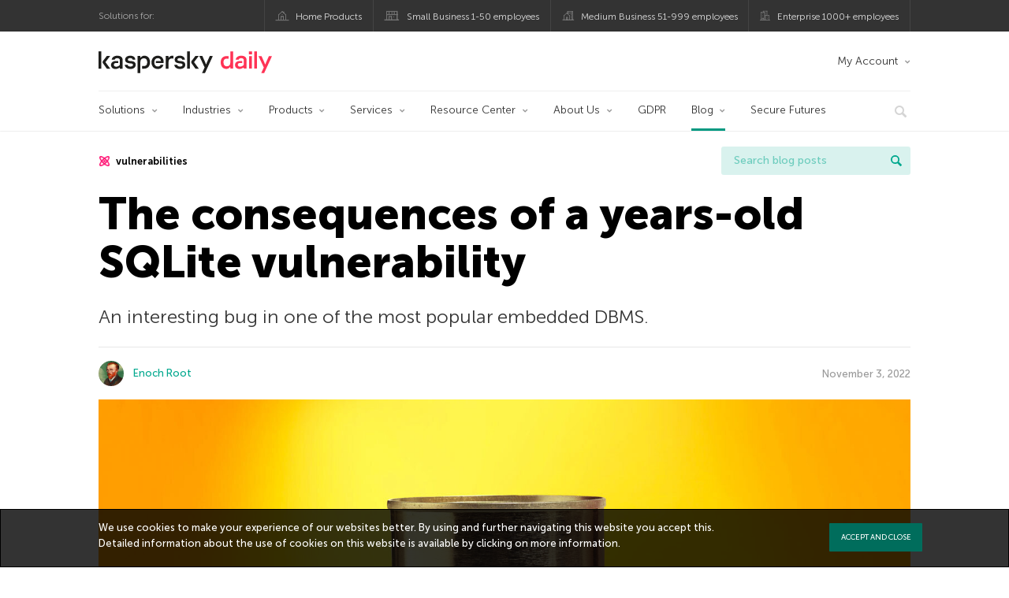

--- FILE ---
content_type: text/html; charset=UTF-8
request_url: https://www.kaspersky.com/blog/sqlite-vulnerability-22yo/46029/
body_size: 20139
content:
<!DOCTYPE html>
<html lang="en-US" class="no-js">

<head>
	<meta charset="UTF-8" />
	<meta name="viewport" content="width=device-width, initial-scale=1" />
	<link rel="profile" href="http://gmpg.org/xfn/11" />
	<meta http-equiv="X-UA-Compatible" content="IE=Edge">
		<title>CVE-2022-35737 vulnerability in SQLite | Kaspersky official blog</title>

<!-- The SEO Framework by Sybre Waaijer -->
<link rel="canonical" href="https://www.kaspersky.com/blog/sqlite-vulnerability-22yo/46029/" />
<meta name="description" content="A 22-year-old vulnerability has been found in SQLite that could theoretically be used for DoS and arbitrary code execution." />
<meta property="og:type" content="article" />
<meta property="og:locale" content="en_US" />
<meta property="og:site_name" content="Kaspersky official blog" />
<meta property="og:title" content="CVE-2022-35737 vulnerability in SQLite" />
<meta property="og:description" content="A 22-year-old vulnerability has been found in SQLite that could theoretically be used for DoS and arbitrary code execution." />
<meta property="og:url" content="https://www.kaspersky.com/blog/sqlite-vulnerability-22yo/46029/" />
<meta property="og:image" content="https://media.kasperskydaily.com/wp-content/uploads/sites/92/2022/11/03124319/sqlite-vulnerability-22yo-featured.jpg" />
<meta name="twitter:card" content="summary_large_image" />
<meta name="twitter:site" content="@kaspersky" />
<meta name="twitter:creator" content="@kaspersky" />
<meta name="twitter:title" content="CVE-2022-35737 vulnerability in SQLite" />
<meta name="twitter:description" content="A 22-year-old vulnerability has been found in SQLite that could theoretically be used for DoS and arbitrary code execution." />
<meta name="twitter:image" content="https://media.kasperskydaily.com/wp-content/uploads/sites/92/2022/11/03124319/sqlite-vulnerability-22yo-featured.jpg" />
<script type="application/ld+json">{"@context":"https://schema.org","@graph":[{"@type":"WebSite","@id":"https://www.kaspersky.com/blog/#/schema/WebSite","url":"https://www.kaspersky.com/blog/","name":"Kaspersky official blog","alternateName":"Kaspersky","description":"The Official Blog from Kaspersky covers information to help protect you against viruses, spyware, hackers, spam & other forms of malware.","inLanguage":"en-US","potentialAction":{"@type":"SearchAction","target":{"@type":"EntryPoint","urlTemplate":"https://www.kaspersky.com/blog/search/{search_term_string}/"},"query-input":"required name=search_term_string"},"publisher":{"@type":"Organization","@id":"https://www.kaspersky.com/blog/#/schema/Organization","name":"Kaspersky","url":"https://www.kaspersky.com/blog/","logo":{"@type":"ImageObject","url":"https://media.kasperskydaily.com/wp-content/uploads/sites/92/2019/06/04074822/k-favicon-new.png","contentUrl":"https://media.kasperskydaily.com/wp-content/uploads/sites/92/2019/06/04074822/k-favicon-new.png","width":512,"height":512,"contentSize":"2277"}}},{"@type":"WebPage","@id":"https://www.kaspersky.com/blog/sqlite-vulnerability-22yo/46029/","url":"https://www.kaspersky.com/blog/sqlite-vulnerability-22yo/46029/","name":"CVE-2022-35737 vulnerability in SQLite | Kaspersky official blog","description":"A 22-year-old vulnerability has been found in SQLite that could theoretically be used for DoS and arbitrary code execution.","inLanguage":"en-US","isPartOf":{"@id":"https://www.kaspersky.com/blog/#/schema/WebSite"},"breadcrumb":{"@type":"BreadcrumbList","@id":"https://www.kaspersky.com/blog/#/schema/BreadcrumbList","itemListElement":[{"@type":"ListItem","position":1,"item":"https://www.kaspersky.com/blog/","name":"Kaspersky official blog"},{"@type":"ListItem","position":2,"item":"https://www.kaspersky.com/blog/category/business/","name":"Category: Business"},{"@type":"ListItem","position":3,"item":"https://www.kaspersky.com/blog/category/business/smb/","name":"Category: SMB"},{"@type":"ListItem","position":4,"name":"CVE-2022-35737 vulnerability in SQLite"}]},"potentialAction":{"@type":"ReadAction","target":"https://www.kaspersky.com/blog/sqlite-vulnerability-22yo/46029/"},"datePublished":"2022-11-03T16:45:10+00:00","dateModified":"2022-11-03T16:45:10+00:00","author":{"@type":"Person","@id":"https://www.kaspersky.com/blog/#/schema/Person/aeed1e2e3b33e9b2c4afe7439906e20f","name":"Enoch Root"}}]}</script>
<script type="application/ld+json">{"@context":"https://schema.org","@type":"NewsArticle","mainEntityOfPage":{"@type":"WebPage","@id":"https://www.kaspersky.com/blog/sqlite-vulnerability-22yo/46029/"},"headline":"The consequences of a years-old SQLite vulnerability","image":"https://media.kasperskydaily.com/wp-content/uploads/sites/92/2022/11/03124319/sqlite-vulnerability-22yo-featured.jpg","datePublished":"2022-11-03T16:45:10+00:00","dateModified":"2022-11-03T16:45:10+00:00","author":{"@type":"Person","name":"Enoch Root","url":"https://www.kaspersky.com/blog/author/enochroot/"},"publisher":{"@type":"Organization","name":"Kaspersky","logo":{"@type":"ImageObject","url":"https://media.kasperskydaily.com/wp-content/uploads/sites/92/2019/06/04074822/k-favicon-new.png","width":60,"height":60}},"description":"A 22-year-old vulnerability has been found in SQLite that could theoretically be used for DoS and arbitrary code execution."}</script>
<!-- / The SEO Framework by Sybre Waaijer | 381.02ms meta | 0.16ms boot -->

<link rel="dns-prefetch" href="//connect.facebook.net" />
<link rel='dns-prefetch' href='//www.google.com' />
<link rel='dns-prefetch' href='//www.kaspersky.com' />
<link rel='dns-prefetch' href='//app-sj06.marketo.com' />
<link rel='dns-prefetch' href='//connect.facebook.net' />
<link rel="alternate" type="application/rss+xml" title="Daily - English - Global - blog.kaspersky.com &raquo; Feed" href="https://www.kaspersky.com/blog/feed/" />
<link rel="alternate" type="application/rss+xml" title="Daily - English - Global - blog.kaspersky.com &raquo; Comments Feed" href="https://www.kaspersky.com/blog/comments/feed/" />
<link rel="alternate" title="oEmbed (JSON)" type="application/json+oembed" href="https://www.kaspersky.com/blog/wp-json/oembed/1.0/embed?url=https%3A%2F%2Fwww.kaspersky.com%2Fblog%2Fsqlite-vulnerability-22yo%2F46029%2F" />
<link rel="alternate" title="oEmbed (XML)" type="text/xml+oembed" href="https://www.kaspersky.com/blog/wp-json/oembed/1.0/embed?url=https%3A%2F%2Fwww.kaspersky.com%2Fblog%2Fsqlite-vulnerability-22yo%2F46029%2F&#038;format=xml" />
<style id='wp-img-auto-sizes-contain-inline-css' type='text/css'>
img:is([sizes=auto i],[sizes^="auto," i]){contain-intrinsic-size:3000px 1500px}
/*# sourceURL=wp-img-auto-sizes-contain-inline-css */
</style>
<style id='wp-block-library-inline-css' type='text/css'>
:root{--wp-block-synced-color:#7a00df;--wp-block-synced-color--rgb:122,0,223;--wp-bound-block-color:var(--wp-block-synced-color);--wp-editor-canvas-background:#ddd;--wp-admin-theme-color:#007cba;--wp-admin-theme-color--rgb:0,124,186;--wp-admin-theme-color-darker-10:#006ba1;--wp-admin-theme-color-darker-10--rgb:0,107,160.5;--wp-admin-theme-color-darker-20:#005a87;--wp-admin-theme-color-darker-20--rgb:0,90,135;--wp-admin-border-width-focus:2px}@media (min-resolution:192dpi){:root{--wp-admin-border-width-focus:1.5px}}.wp-element-button{cursor:pointer}:root .has-very-light-gray-background-color{background-color:#eee}:root .has-very-dark-gray-background-color{background-color:#313131}:root .has-very-light-gray-color{color:#eee}:root .has-very-dark-gray-color{color:#313131}:root .has-vivid-green-cyan-to-vivid-cyan-blue-gradient-background{background:linear-gradient(135deg,#00d084,#0693e3)}:root .has-purple-crush-gradient-background{background:linear-gradient(135deg,#34e2e4,#4721fb 50%,#ab1dfe)}:root .has-hazy-dawn-gradient-background{background:linear-gradient(135deg,#faaca8,#dad0ec)}:root .has-subdued-olive-gradient-background{background:linear-gradient(135deg,#fafae1,#67a671)}:root .has-atomic-cream-gradient-background{background:linear-gradient(135deg,#fdd79a,#004a59)}:root .has-nightshade-gradient-background{background:linear-gradient(135deg,#330968,#31cdcf)}:root .has-midnight-gradient-background{background:linear-gradient(135deg,#020381,#2874fc)}:root{--wp--preset--font-size--normal:16px;--wp--preset--font-size--huge:42px}.has-regular-font-size{font-size:1em}.has-larger-font-size{font-size:2.625em}.has-normal-font-size{font-size:var(--wp--preset--font-size--normal)}.has-huge-font-size{font-size:var(--wp--preset--font-size--huge)}.has-text-align-center{text-align:center}.has-text-align-left{text-align:left}.has-text-align-right{text-align:right}.has-fit-text{white-space:nowrap!important}#end-resizable-editor-section{display:none}.aligncenter{clear:both}.items-justified-left{justify-content:flex-start}.items-justified-center{justify-content:center}.items-justified-right{justify-content:flex-end}.items-justified-space-between{justify-content:space-between}.screen-reader-text{border:0;clip-path:inset(50%);height:1px;margin:-1px;overflow:hidden;padding:0;position:absolute;width:1px;word-wrap:normal!important}.screen-reader-text:focus{background-color:#ddd;clip-path:none;color:#444;display:block;font-size:1em;height:auto;left:5px;line-height:normal;padding:15px 23px 14px;text-decoration:none;top:5px;width:auto;z-index:100000}html :where(.has-border-color){border-style:solid}html :where([style*=border-top-color]){border-top-style:solid}html :where([style*=border-right-color]){border-right-style:solid}html :where([style*=border-bottom-color]){border-bottom-style:solid}html :where([style*=border-left-color]){border-left-style:solid}html :where([style*=border-width]){border-style:solid}html :where([style*=border-top-width]){border-top-style:solid}html :where([style*=border-right-width]){border-right-style:solid}html :where([style*=border-bottom-width]){border-bottom-style:solid}html :where([style*=border-left-width]){border-left-style:solid}html :where(img[class*=wp-image-]){height:auto;max-width:100%}:where(figure){margin:0 0 1em}html :where(.is-position-sticky){--wp-admin--admin-bar--position-offset:var(--wp-admin--admin-bar--height,0px)}@media screen and (max-width:600px){html :where(.is-position-sticky){--wp-admin--admin-bar--position-offset:0px}}

/*# sourceURL=wp-block-library-inline-css */
</style><style id='global-styles-inline-css' type='text/css'>
:root{--wp--preset--aspect-ratio--square: 1;--wp--preset--aspect-ratio--4-3: 4/3;--wp--preset--aspect-ratio--3-4: 3/4;--wp--preset--aspect-ratio--3-2: 3/2;--wp--preset--aspect-ratio--2-3: 2/3;--wp--preset--aspect-ratio--16-9: 16/9;--wp--preset--aspect-ratio--9-16: 9/16;--wp--preset--color--black: #000000;--wp--preset--color--cyan-bluish-gray: #abb8c3;--wp--preset--color--white: #ffffff;--wp--preset--color--pale-pink: #f78da7;--wp--preset--color--vivid-red: #cf2e2e;--wp--preset--color--luminous-vivid-orange: #ff6900;--wp--preset--color--luminous-vivid-amber: #fcb900;--wp--preset--color--light-green-cyan: #7bdcb5;--wp--preset--color--vivid-green-cyan: #00d084;--wp--preset--color--pale-cyan-blue: #8ed1fc;--wp--preset--color--vivid-cyan-blue: #0693e3;--wp--preset--color--vivid-purple: #9b51e0;--wp--preset--gradient--vivid-cyan-blue-to-vivid-purple: linear-gradient(135deg,rgb(6,147,227) 0%,rgb(155,81,224) 100%);--wp--preset--gradient--light-green-cyan-to-vivid-green-cyan: linear-gradient(135deg,rgb(122,220,180) 0%,rgb(0,208,130) 100%);--wp--preset--gradient--luminous-vivid-amber-to-luminous-vivid-orange: linear-gradient(135deg,rgb(252,185,0) 0%,rgb(255,105,0) 100%);--wp--preset--gradient--luminous-vivid-orange-to-vivid-red: linear-gradient(135deg,rgb(255,105,0) 0%,rgb(207,46,46) 100%);--wp--preset--gradient--very-light-gray-to-cyan-bluish-gray: linear-gradient(135deg,rgb(238,238,238) 0%,rgb(169,184,195) 100%);--wp--preset--gradient--cool-to-warm-spectrum: linear-gradient(135deg,rgb(74,234,220) 0%,rgb(151,120,209) 20%,rgb(207,42,186) 40%,rgb(238,44,130) 60%,rgb(251,105,98) 80%,rgb(254,248,76) 100%);--wp--preset--gradient--blush-light-purple: linear-gradient(135deg,rgb(255,206,236) 0%,rgb(152,150,240) 100%);--wp--preset--gradient--blush-bordeaux: linear-gradient(135deg,rgb(254,205,165) 0%,rgb(254,45,45) 50%,rgb(107,0,62) 100%);--wp--preset--gradient--luminous-dusk: linear-gradient(135deg,rgb(255,203,112) 0%,rgb(199,81,192) 50%,rgb(65,88,208) 100%);--wp--preset--gradient--pale-ocean: linear-gradient(135deg,rgb(255,245,203) 0%,rgb(182,227,212) 50%,rgb(51,167,181) 100%);--wp--preset--gradient--electric-grass: linear-gradient(135deg,rgb(202,248,128) 0%,rgb(113,206,126) 100%);--wp--preset--gradient--midnight: linear-gradient(135deg,rgb(2,3,129) 0%,rgb(40,116,252) 100%);--wp--preset--font-size--small: 13px;--wp--preset--font-size--medium: 20px;--wp--preset--font-size--large: 36px;--wp--preset--font-size--x-large: 42px;--wp--preset--spacing--20: 0.44rem;--wp--preset--spacing--30: 0.67rem;--wp--preset--spacing--40: 1rem;--wp--preset--spacing--50: 1.5rem;--wp--preset--spacing--60: 2.25rem;--wp--preset--spacing--70: 3.38rem;--wp--preset--spacing--80: 5.06rem;--wp--preset--shadow--natural: 6px 6px 9px rgba(0, 0, 0, 0.2);--wp--preset--shadow--deep: 12px 12px 50px rgba(0, 0, 0, 0.4);--wp--preset--shadow--sharp: 6px 6px 0px rgba(0, 0, 0, 0.2);--wp--preset--shadow--outlined: 6px 6px 0px -3px rgb(255, 255, 255), 6px 6px rgb(0, 0, 0);--wp--preset--shadow--crisp: 6px 6px 0px rgb(0, 0, 0);}:where(.is-layout-flex){gap: 0.5em;}:where(.is-layout-grid){gap: 0.5em;}body .is-layout-flex{display: flex;}.is-layout-flex{flex-wrap: wrap;align-items: center;}.is-layout-flex > :is(*, div){margin: 0;}body .is-layout-grid{display: grid;}.is-layout-grid > :is(*, div){margin: 0;}:where(.wp-block-columns.is-layout-flex){gap: 2em;}:where(.wp-block-columns.is-layout-grid){gap: 2em;}:where(.wp-block-post-template.is-layout-flex){gap: 1.25em;}:where(.wp-block-post-template.is-layout-grid){gap: 1.25em;}.has-black-color{color: var(--wp--preset--color--black) !important;}.has-cyan-bluish-gray-color{color: var(--wp--preset--color--cyan-bluish-gray) !important;}.has-white-color{color: var(--wp--preset--color--white) !important;}.has-pale-pink-color{color: var(--wp--preset--color--pale-pink) !important;}.has-vivid-red-color{color: var(--wp--preset--color--vivid-red) !important;}.has-luminous-vivid-orange-color{color: var(--wp--preset--color--luminous-vivid-orange) !important;}.has-luminous-vivid-amber-color{color: var(--wp--preset--color--luminous-vivid-amber) !important;}.has-light-green-cyan-color{color: var(--wp--preset--color--light-green-cyan) !important;}.has-vivid-green-cyan-color{color: var(--wp--preset--color--vivid-green-cyan) !important;}.has-pale-cyan-blue-color{color: var(--wp--preset--color--pale-cyan-blue) !important;}.has-vivid-cyan-blue-color{color: var(--wp--preset--color--vivid-cyan-blue) !important;}.has-vivid-purple-color{color: var(--wp--preset--color--vivid-purple) !important;}.has-black-background-color{background-color: var(--wp--preset--color--black) !important;}.has-cyan-bluish-gray-background-color{background-color: var(--wp--preset--color--cyan-bluish-gray) !important;}.has-white-background-color{background-color: var(--wp--preset--color--white) !important;}.has-pale-pink-background-color{background-color: var(--wp--preset--color--pale-pink) !important;}.has-vivid-red-background-color{background-color: var(--wp--preset--color--vivid-red) !important;}.has-luminous-vivid-orange-background-color{background-color: var(--wp--preset--color--luminous-vivid-orange) !important;}.has-luminous-vivid-amber-background-color{background-color: var(--wp--preset--color--luminous-vivid-amber) !important;}.has-light-green-cyan-background-color{background-color: var(--wp--preset--color--light-green-cyan) !important;}.has-vivid-green-cyan-background-color{background-color: var(--wp--preset--color--vivid-green-cyan) !important;}.has-pale-cyan-blue-background-color{background-color: var(--wp--preset--color--pale-cyan-blue) !important;}.has-vivid-cyan-blue-background-color{background-color: var(--wp--preset--color--vivid-cyan-blue) !important;}.has-vivid-purple-background-color{background-color: var(--wp--preset--color--vivid-purple) !important;}.has-black-border-color{border-color: var(--wp--preset--color--black) !important;}.has-cyan-bluish-gray-border-color{border-color: var(--wp--preset--color--cyan-bluish-gray) !important;}.has-white-border-color{border-color: var(--wp--preset--color--white) !important;}.has-pale-pink-border-color{border-color: var(--wp--preset--color--pale-pink) !important;}.has-vivid-red-border-color{border-color: var(--wp--preset--color--vivid-red) !important;}.has-luminous-vivid-orange-border-color{border-color: var(--wp--preset--color--luminous-vivid-orange) !important;}.has-luminous-vivid-amber-border-color{border-color: var(--wp--preset--color--luminous-vivid-amber) !important;}.has-light-green-cyan-border-color{border-color: var(--wp--preset--color--light-green-cyan) !important;}.has-vivid-green-cyan-border-color{border-color: var(--wp--preset--color--vivid-green-cyan) !important;}.has-pale-cyan-blue-border-color{border-color: var(--wp--preset--color--pale-cyan-blue) !important;}.has-vivid-cyan-blue-border-color{border-color: var(--wp--preset--color--vivid-cyan-blue) !important;}.has-vivid-purple-border-color{border-color: var(--wp--preset--color--vivid-purple) !important;}.has-vivid-cyan-blue-to-vivid-purple-gradient-background{background: var(--wp--preset--gradient--vivid-cyan-blue-to-vivid-purple) !important;}.has-light-green-cyan-to-vivid-green-cyan-gradient-background{background: var(--wp--preset--gradient--light-green-cyan-to-vivid-green-cyan) !important;}.has-luminous-vivid-amber-to-luminous-vivid-orange-gradient-background{background: var(--wp--preset--gradient--luminous-vivid-amber-to-luminous-vivid-orange) !important;}.has-luminous-vivid-orange-to-vivid-red-gradient-background{background: var(--wp--preset--gradient--luminous-vivid-orange-to-vivid-red) !important;}.has-very-light-gray-to-cyan-bluish-gray-gradient-background{background: var(--wp--preset--gradient--very-light-gray-to-cyan-bluish-gray) !important;}.has-cool-to-warm-spectrum-gradient-background{background: var(--wp--preset--gradient--cool-to-warm-spectrum) !important;}.has-blush-light-purple-gradient-background{background: var(--wp--preset--gradient--blush-light-purple) !important;}.has-blush-bordeaux-gradient-background{background: var(--wp--preset--gradient--blush-bordeaux) !important;}.has-luminous-dusk-gradient-background{background: var(--wp--preset--gradient--luminous-dusk) !important;}.has-pale-ocean-gradient-background{background: var(--wp--preset--gradient--pale-ocean) !important;}.has-electric-grass-gradient-background{background: var(--wp--preset--gradient--electric-grass) !important;}.has-midnight-gradient-background{background: var(--wp--preset--gradient--midnight) !important;}.has-small-font-size{font-size: var(--wp--preset--font-size--small) !important;}.has-medium-font-size{font-size: var(--wp--preset--font-size--medium) !important;}.has-large-font-size{font-size: var(--wp--preset--font-size--large) !important;}.has-x-large-font-size{font-size: var(--wp--preset--font-size--x-large) !important;}
/*# sourceURL=global-styles-inline-css */
</style>

<style id='classic-theme-styles-inline-css' type='text/css'>
/*! This file is auto-generated */
.wp-block-button__link{color:#fff;background-color:#32373c;border-radius:9999px;box-shadow:none;text-decoration:none;padding:calc(.667em + 2px) calc(1.333em + 2px);font-size:1.125em}.wp-block-file__button{background:#32373c;color:#fff;text-decoration:none}
/*# sourceURL=/wp-includes/css/classic-themes.min.css */
</style>
<link rel='stylesheet' id='kspr_twitter_pullquote-css' href='https://www.kaspersky.com/blog/wp-content/plugins/kspr_twitter_pullquote/css/style.css?ver=6.9' type='text/css' media='all' />
<link rel='stylesheet' id='pullquote-shortcode-css' href='https://www.kaspersky.com/blog/wp-content/plugins/pullquote-shortcode/css/pullquote-shortcode.css?ver=0.1' type='text/css' media='all' />
<link rel='stylesheet' id='daily-style-css' href='https://www.kaspersky.com/blog/wp-content/themes/daily2019/assets/css/main.css?ver=1768818499' type='text/css' media='all' />
<link rel='stylesheet' id='daily-post-style-css' href='https://www.kaspersky.com/blog/wp-content/themes/daily2019/assets/css/post.css?ver=1768818499' type='text/css' media='all' />
<link rel='stylesheet' id='font-awesome-css' href='https://www.kaspersky.com/blog/wp-content/themes/daily2019/assets/font-awesome/css/font-awesome.min.css?ver=1768818499' type='text/css' media='all' />
<link rel='stylesheet' id='kaspersky-instagram-magnific-popup-css' href='https://www.kaspersky.com/blog/wp-content/plugins/kaspersky-instagram/css/magnific-popup.css?ver=6.9' type='text/css' media='all' />
<link rel='stylesheet' id='kaspersky-instagram-style-css' href='https://www.kaspersky.com/blog/wp-content/plugins/kaspersky-instagram/css/widget.css?ver=6.9' type='text/css' media='all' />
<meta name="sentry-trace" content="84eb50da83b543628e311c7d0721fc40-7757c4b689704a60-0" />
<meta name="traceparent" content="" />
<meta name="baggage" content="sentry-trace_id=84eb50da83b543628e311c7d0721fc40,sentry-sample_rate=0.3,sentry-public_key=4826a69933e641c5b854fe1e8b9d9752,sentry-environment=yandex-production,sentry-sampled=false,sentry-sample_rand=0.6784" />
<link rel="alternate" hreflang="x-default" href="https://www.kaspersky.com/blog/sqlite-vulnerability-22yo/46029/" />
<link rel="alternate" hreflang="en-in" href="https://www.kaspersky.co.in/blog/sqlite-vulnerability-22yo/24829/" />
<link rel="alternate" hreflang="en-ae" href="https://me-en.kaspersky.com/blog/sqlite-vulnerability-22yo/20329/" />
<link rel="alternate" hreflang="en-gb" href="https://www.kaspersky.co.uk/blog/sqlite-vulnerability-22yo/25166/" />
<link rel="alternate" hreflang="es-mx" href="https://latam.kaspersky.com/blog/sqlite-vulnerability-22yo/25501/" />
<link rel="alternate" hreflang="es" href="https://www.kaspersky.es/blog/sqlite-vulnerability-22yo/28057/" />
<link rel="alternate" hreflang="ru" href="https://www.kaspersky.ru/blog/sqlite-vulnerability-22yo/34205/" />
<link rel="alternate" hreflang="fr" href="https://www.kaspersky.fr/blog/sqlite-vulnerability-22yo/19702/" />
<link rel="alternate" hreflang="pt-br" href="https://www.kaspersky.com.br/blog/sqlite-vulnerability-22yo/20389/" />
<link rel="alternate" hreflang="de" href="https://www.kaspersky.de/blog/sqlite-vulnerability-22yo/29474/" />
<link rel="alternate" hreflang="ru-kz" href="https://blog.kaspersky.kz/sqlite-vulnerability-22yo/25570/" />
<link rel="alternate" hreflang="en-au" href="https://www.kaspersky.com.au/blog/sqlite-vulnerability-22yo/31214/" />
<link rel="alternate" hreflang="en-za" href="https://www.kaspersky.co.za/blog/sqlite-vulnerability-22yo/30921/" />
<script type="text/javascript" src="//app-sj06.marketo.com/js/forms2/js/forms2.min.js?ver=1.1.1" id="kasp-marketo-remote-js-js"></script>
<script type="text/javascript" src="https://www.kaspersky.com/blog/wp-includes/js/jquery/jquery.min.js?ver=3.7.1" id="jquery-core-js"></script>
<script type="text/javascript" src="https://www.kaspersky.com/blog/wp-includes/js/jquery/jquery-migrate.min.js?ver=3.4.1" id="jquery-migrate-js"></script>
<script type="text/javascript" id="kasbanner-front-script-js-extra">
/* <![CDATA[ */
var kasbanner_frontend_ajax_object = {"restURL":"https://www.kaspersky.com/blog/wp-json/","postID":"46029","postStatus":"publish","postType":"posts"};
//# sourceURL=kasbanner-front-script-js-extra
/* ]]> */
</script>
<script type="text/javascript" id="notification_strings-js-extra">
/* <![CDATA[ */
var gdprDynamicStrings = {"notification_text":"We use cookies to make your experience of our websites better. By using and further navigating this website you accept this. Detailed information about the use of cookies on this website is available by clicking on \u003Ca href=\"https://www.kaspersky.com/third-party-tracking\" target=\"_blank\"\u003Emore information\u003C/a\u003E.","button_text":"ACCEPT AND CLOSE"};
//# sourceURL=notification_strings-js-extra
/* ]]> */
</script>
<script type='text/javascript' src='//assets.kasperskydaily.com/blog/wp-content/plugins/bwp-minify/min/?f=wp-content/plugins/kaspersky-banners/assets/js/script.js,wp-content/plugins/kaspersky-cookies-notification/scripts/alert_text.js,wp-content/plugins/kaspersky-cookies-notification/scripts/alert.js,wp-content/plugins/kspr_twitter_pullquote/js/kaspersky-twitter-pullquote.js,wp-content/plugins/kaspersky-instagram/js/jquery.magnific-popup.min.js,wp-content/plugins/kaspersky-instagram/js/widget.js&#038;ver=6.9'></script>
<link rel="https://api.w.org/" href="https://www.kaspersky.com/blog/wp-json/" /><link rel="alternate" title="JSON" type="application/json" href="https://www.kaspersky.com/blog/wp-json/wp/v2/posts/46029" /><link rel="EditURI" type="application/rsd+xml" title="RSD" href="https://www.kaspersky.com/blog/xmlrpc.php?rsd" />
		<script>
			window.dataLayer = window.dataLayer || [];
			window.dataLayer.push({
				'Author' : 'Enoch Root',
				'PostId' : '46029',
				'PublicationDate' : '2022-11-03',
				'Categories': 'Business, Enterprise, SMB',
				'Tags': 'development, sql, vulnerabilities',
				'MainTag': 'vulnerabilities',
				'Hashtags': '',

			});
		</script>
				<!-- Start GTM container script -->
		<script>(function(w,d,s,l,i){w[l]=w[l]||[];w[l].push({'gtm.start':
		new Date().getTime(),event:'gtm.js'});var f=d.getElementsByTagName(s)[0],
		j=d.createElement(s),dl=l!='dataLayer'?'&l='+l:'';j.async=true;j.src=
		'//www.googletagmanager.com/gtm.js?id='+i+dl;f.parentNode.insertBefore(j,f);
		})(window,document,'script','dataLayer','GTM-WZ7LJ3');</script>
		<!-- End Start GTM container script -->
		
		<meta name="google-site-verification" content="6QopyL4XARmswd-TQlmcsVyfI9rtaU6J4ZWEHuAqIrg" />
<meta name="google-site-verification" content="oGpNX1viwDqotTqsD6vzYPU6_DuXF_S8NsngJoZ6rMg" />
<script>
(function() {
    var s = document.getElementsByTagName('script')[0]
      , p = document.createElement('script');
    p.async = 'async';
    p.src = '//rum-static.pingdom.net/pa-560b0d8dabe53d2e7e8a2dfc.js';
    s.parentNode.insertBefore(p, s);
})();
</script>

	<script>
		function waitForVariable(varName, callback) {
			let interval = setInterval(() => {
				if (window[varName] !== undefined) {
					clearInterval(interval);
					callback(window[varName]);
				}
			}, 50);
		}

		waitForVariable("Ya", (Ya_ob) => {
			if (Ya_ob && Ya_ob._metrika.getCounters()[0].id) {
				window.dataLayer = window.dataLayer || [];
				dataLayer.push({
					ymCounterId_1: Ya_ob._metrika.getCounters()[0].id
				});
			}
		});
	</script>
<link rel="icon" href="https://media.kasperskydaily.com/wp-content/uploads/sites/92/2019/06/04074830/cropped-k-favicon-new-150x150.png" sizes="32x32" />
<link rel="icon" href="https://media.kasperskydaily.com/wp-content/uploads/sites/92/2019/06/04074830/cropped-k-favicon-new-200x200.png" sizes="192x192" />
<link rel="apple-touch-icon" href="https://media.kasperskydaily.com/wp-content/uploads/sites/92/2019/06/04074830/cropped-k-favicon-new-200x200.png" />
<meta name="msapplication-TileImage" content="https://media.kasperskydaily.com/wp-content/uploads/sites/92/2019/06/04074830/cropped-k-favicon-new-300x300.png" />
</head>

<body class="wp-singular post-template-default single single-post postid-46029 single-format-standard wp-theme-daily2019 lang-en_US">
	
		<!-- Start GTM container script -->
		<noscript><iframe src="//www.googletagmanager.com/ns.html?id=GTM-WZ7LJ3" height="0" width="0" style="display:none;visibility:hidden"></iframe></noscript>
		<!-- End Start GTM container script -->
		
			<div id="site-top" class="site-top">
		<div class="container">
			<nav class="site-nav">
				<div class="label"><p>Solutions for:</p></div><ul class="site-selector"><li><a target="_blank" href="https://www.kaspersky.com/home-security?icid=gl_kdailyheader_acq_ona_smm__onl_b2c_kdaily_prodmen_sm-team_______d41e2cff6378ae8f" data-element-id="product-menu" class="font-icons icon-home top-menu-business-stripe menu-item menu-item-type-custom menu-item-object-custom menu-item-17674">Home Products</a></li>
<li><a title="font-icons icon-small-business" target="_blank" href="https://www.kaspersky.com/small-business-security?icid=gl_kdailyheader_acq_ona_smm__onl_b2c_kdaily_prodmen_sm-team_______d41e2cff6378ae8f" data-element-id="product-menu" class="font-icons icon-small-business top-menu-business-stripe menu-item menu-item-type-custom menu-item-object-custom menu-item-17675">Small Business 1-50 employees</a></li>
<li><a target="_blank" href="https://www.kaspersky.com/small-to-medium-business-security?icid=gl_kdailyheader_acq_ona_smm__onl_b2c_kdaily_prodmen_sm-team_______d41e2cff6378ae8f" data-element-id="product-menu" class="font-icons icon-medium-business top-menu-business-stripe menu-item menu-item-type-custom menu-item-object-custom menu-item-17676">Medium Business 51-999 employees</a></li>
<li><a target="_blank" href="https://www.kaspersky.com/enterprise-security?icid=gl_kdailyheader_acq_ona_smm__onl_b2c_kdaily_prodmen_sm-team_______d41e2cff6378ae8f" data-element-id="product-menu" class="font-icons icon-enterprise top-menu-business-stripe menu-item menu-item-type-custom menu-item-object-custom menu-item-17677">Enterprise 1000+ employees</a></li>
</ul>			</nav>
		</div>
	</div>

	<header id="site-header" class="site-header">
		<div class="container">
			<a href="" class="menu-toggle">
				<span></span>
				<span></span>
				<span></span>
			</a>
								<div class="site-title ">
										<a href="https://www.kaspersky.com/blog/" title="Kaspersky official blog" rel="home">
						<i class="kaspersky-logo">Kaspersky official blog</i>
						<span class="logo-text"></span>
						
					</a>
							</div>
	
	<ul id="menu-my-kaspersky" class="menu-utility"><li id="menu-item-17670" class="dropdown my-kaspersky top-menu-my-kaspersky menu-item menu-item-type-custom menu-item-object-custom menu-item-has-children menu-item-17670"><a href="https://my.kaspersky.com/?icid=gl_kdailyheader_acq_ona_smm__onl_b2c_kdaily_main-menu_sm-team_______56de5f8d1e0687ee">My Account</a>
<ul class="sub-menu">
	<li id="menu-item-17671" class="menu-item menu-item-type-custom menu-item-object-custom menu-item-17671"><a href="https://my.kaspersky.com/?icid=gl_kdailyheader_acq_ona_smm__onl_b2c_kdaily_main-menu_sm-team_______56de5f8d1e0687ee"><i class="font-icons icon-devices"></i>My Kaspersky</a></li>
	<li id="menu-item-17672" class="menu-item menu-item-type-custom menu-item-object-custom menu-item-17672"><a href="https://my.kaspersky.com/MyLicenses?icid=gl_kdailyheader_acq_ona_smm__onl_b2c_kdaily_main-menu_sm-team_______56de5f8d1e0687ee"><i class="font-icons icon-subscriptions"></i>My Products / Subscriptions</a></li>
	<li id="menu-item-17673" class="menu-item menu-item-type-custom menu-item-object-custom menu-item-17673"><a href="https://my.kaspersky.com/redirect?target=AccountSettingsPurchaseHistory&#038;icid=gl_kdailyheader_acq_ona_smm__onl_b2c_kdaily_main-menu_sm-team_______56de5f8d1e0687ee"><i class="font-icons icon-card"></i>My Orders</a></li>
</ul>
</li>
</ul>
	<nav class="main-nav">
		<ul id="menu-ent" class="main-menu"><li class="dropdown mega menu-item menu-item-type-custom menu-item-object-custom menu-item-has-children menu-item-49235"><a href="https://www.kaspersky.com/enterprise-security?icid=gl_kdailyheader_acq_ona_smm__onl_b2b_kdaily_main-menu_sm-team_______ad86ac275857d7ce" data-element-id="main-menu">Solutions</a>
<ul class="submenu">
<li class="first">
	<ul class="featured section-col-l-3 no-gutter has-equal-height-children">
<li class="show-figure smaller-item menu-item menu-item-type-custom menu-item-object-custom menu-item-49236"><a href="https://www.kaspersky.com/enterprise-security/embedded-security-internet-of-things?icid=gl_kdailyheader_acq_ona_smm__onl_b2b_kdaily_main-menu_sm-team_______ad86ac275857d7ce" data-element-id="main-menu"><figure><img alt="" src="https://www.kaspersky.com/content/en-global/images/enterprise/new-product-icons/kl_IoT_Security_black_icon.png"></figure>Internet of Things &#038; Embedded Security</a><div class="desc"><p><a data-element-id="main-menu" href="https://www.kaspersky.com/enterprise-security/embedded-security-internet-of-things?icid=gl_kdailyheader_acq_ona_smm__onl_b2b_kdaily_main-menu_sm-team_______ad86ac275857d7ce">Learn more</a></p></div>
<li class="show-figure smaller-item menu-item menu-item-type-custom menu-item-object-custom menu-item-49237"><a href="https://www.kaspersky.com/enterprise-security/industrial-cybersecurity?icid=gl_kdailyheader_acq_ona_smm__onl_b2b_kdaily_main-menu_sm-team_______ad86ac275857d7ce" data-element-id="main-menu"><figure><img alt="" src="https://content.kaspersky-labs.com/se/com/content/en-global/images/enterprise/new-product-icons/kl--industrial--cybersecurity--black--icon/kl--industrial--cybersecurity--black--icon-v4.png"></figure>Industrial CyberSecurity</a><div class="desc"><p><a data-element-id="main-menu" href="https://www.kaspersky.com/enterprise-security/industrial-cybersecurity?icid=gl_kdailyheader_acq_ona_smm__onl_b2b_kdaily_main-menu_sm-team_______ad86ac275857d7ce">Learn more</a></p></div>
<li class="show-figure smaller-item menu-item menu-item-type-custom menu-item-object-custom menu-item-49238"><a href="https://www.kaspersky.com/enterprise-security/fraud-prevention?icid=gl_kdailyheader_acq_ona_smm__onl_b2b_kdaily_main-menu_sm-team_______ad86ac275857d7ce" data-element-id="main-menu"><figure><img alt="" src="https://content.kaspersky-labs.com/se/com/content/en-global/images/enterprise/icons/related-solutions-icons/rs-b-kfp/rs-b-kfp.png"></figure>Fraud Prevention</a><div class="desc"><p><a data-element-id="main-menu" href="https://www.kaspersky.com/enterprise-security/fraud-prevention?icid=gl_kdailyheader_acq_ona_smm__onl_b2b_kdaily_main-menu_sm-team_______ad86ac275857d7ce">Learn more</a></p></div>
<li class="show-figure smaller-item menu-item menu-item-type-custom menu-item-object-custom menu-item-49239"><a href="https://www.kaspersky.com/enterprise-security/kasperskyos?icid=gl_kdailyheader_acq_ona_smm__onl_b2b_kdaily_main-menu_sm-team_______ad86ac275857d7ce" data-element-id="main-menu"><figure><img alt="" src="https://content.kaspersky-labs.com/se/com/content/en-global/images/enterprise/icons/Related-solutions-icons/kaspersky-os/kaspersky-os.png"></figure>KasperskyOS &#8211; based solutions</a><div class="desc"><p><a data-element-id="main-menu" href="https://www.kaspersky.com/enterprise-security/kasperskyos?icid=gl_kdailyheader_acq_ona_smm__onl_b2b_kdaily_main-menu_sm-team_______ad86ac275857d7ce">Learn more</a></p></div>
	</ul>

<li>
	<ul class="regular">
<li class="title"><h6>Other solutions</h6>
<li class="menu-item menu-item-type-custom menu-item-object-custom menu-item-49241"><a href="https://www.kaspersky.com/enterprise-security/security-operations-center-soc?icid=gl_kdailyheader_acq_ona_smm__onl_b2b_kdaily_main-menu_sm-team_______ad86ac275857d7ce" data-element-id="main-menu">Kaspersky for Security Operations Center</a>
<li class="menu-item menu-item-type-custom menu-item-object-custom menu-item-49242"><a href="https://www.kaspersky.com/enterprise-security/kaspersky-iot-infrastructure-security?icid=gl_kdailyheader_acq_ona_smm__onl_b2b_kdaily_main-menu_sm-team_______ad86ac275857d7ce" data-element-id="main-menu">Kaspersky IoT Infrastructure Security</a>
<li class="menu-item menu-item-type-custom menu-item-object-custom menu-item-49243"><a href="https://www.kaspersky.com/enterprise-security/kaspersky-secure-remote-workspace?icid=gl_kdailyheader_acq_ona_smm__onl_b2b_kdaily_main-menu_sm-team_______ad86ac275857d7ce" data-element-id="main-menu">Kaspersky Secure Remote Workspace</a>
	</ul>

</ul>

<li class="dropdown mega menu-item menu-item-type-custom menu-item-object-custom menu-item-has-children menu-item-49244"><a href="https://www.kaspersky.com/enterprise-security/industries?icid=gl_kdailyheader_acq_ona_smm__onl_b2b_kdaily_main-menu_sm-team_______ad86ac275857d7ce" data-element-id="main-menu">Industries</a>
<ul class="submenu">
<li class="first">
	<ul class="featured section-col-l-3 no-gutter has-equal-height-children">
<li class="show-figure smaller-item menu-item menu-item-type-custom menu-item-object-custom menu-item-49245"><a href="https://www.kaspersky.com/enterprise-security/national-cybersecurity?icid=gl_kdailyheader_acq_ona_smm__onl_b2b_kdaily_main-menu_sm-team_______ad86ac275857d7ce" data-element-id="main-menu"><figure><img alt="" src="https://content.kaspersky-labs.com/se/com/content/en-global/images/enterprise/new-product-icons/kl--national--cybersecurity--black--icon/kl--national--cybersecurity--black--icon-v3.svg"></figure>National Cybersecurity</a><div class="desc"><p><a data-element-id="main-menu" href="https://www.kaspersky.com/enterprise-security/national-cybersecurity?icid=gl_kdailyheader_acq_ona_smm__onl_b2b_kdaily_main-menu_sm-team_______ad86ac275857d7ce">Learn more</a></p></div>
<li class="show-figure smaller-item menu-item menu-item-type-custom menu-item-object-custom menu-item-49246"><a href="https://www.kaspersky.com/enterprise-security/industrial?icid=gl_kdailyheader_acq_ona_smm__onl_b2b_kdaily_main-menu_sm-team_______ad86ac275857d7ce" data-element-id="main-menu"><figure><img alt="" src="https://content.kaspersky-labs.com/se/com/content/en-global/images/enterprise/icons/related-solutions-icons/ent-industrial-protection-transparent/ent-industrial-protection-transparent.png"></figure>Industrial Cybersecurity</a><div class="desc"><p><a data-element-id="main-menu" href="https://www.kaspersky.com/enterprise-security/industrial?icid=gl_kdailyheader_acq_ona_smm__onl_b2b_kdaily_main-menu_sm-team_______ad86ac275857d7ce">Learn more</a></p></div>
<li class="show-figure smaller-item menu-item menu-item-type-custom menu-item-object-custom menu-item-49247"><a href="https://www.kaspersky.com/enterprise-security/finance?icid=gl_kdailyheader_acq_ona_smm__onl_b2b_kdaily_main-menu_sm-team_______ad86ac275857d7ce" data-element-id="main-menu"><figure><img alt="" src="https://content.kaspersky-labs.com/se/com/content/en-global/images/enterprise/new-product-icons/kl--financial--services--cybersecurity--black--icon/kl--financial--services--cybersecurity--black--icon-v3.svg"></figure>Finance Services Cybersecurity</a><div class="desc"><p><a data-element-id="main-menu" href="https://www.kaspersky.com/enterprise-security/finance?icid=gl_kdailyheader_acq_ona_smm__onl_b2b_kdaily_main-menu_sm-team_______ad86ac275857d7ce">Learn more</a></p></div>
<li class="show-figure smaller-item menu-item menu-item-type-custom menu-item-object-custom menu-item-49248"><a href="https://www.kaspersky.com/enterprise-security/healthcare?icid=gl_kdailyheader_acq_ona_smm__onl_b2b_kdaily_main-menu_sm-team_______ad86ac275857d7ce" data-element-id="main-menu"><figure><img alt="" src="https://content.kaspersky-labs.com/se/com/content/en-global/images/enterprise/new-product-icons/kl--healthcare--cybersecurity--black--icon/kl--healthcare--cybersecurity--black--icon-v3.svg"></figure>Healthcare Cybersecurity</a><div class="desc"><p><a data-element-id="main-menu" href="https://www.kaspersky.com/enterprise-security/healthcare?icid=gl_kdailyheader_acq_ona_smm__onl_b2b_kdaily_main-menu_sm-team_______ad86ac275857d7ce">Learn more</a></p></div>
<li class="show-figure smaller-item menu-item menu-item-type-custom menu-item-object-custom menu-item-49249"><a href="https://www.kaspersky.com/enterprise-security/transportation-cybersecurity-it-infrastructure?icid=gl_kdailyheader_acq_ona_smm__onl_b2b_kdaily_main-menu_sm-team_______ad86ac275857d7ce" data-element-id="main-menu"><figure><img alt="" src="https://content.kaspersky-labs.com/se/com/content/en-global/images/enterprise/new-product-icons/kl--transportation--cybersecurity--black--icon/kl--transportation--cybersecurity--black--icon.png"></figure>Transportation Cybersecurity</a><div class="desc"><p><a data-element-id="main-menu" href="https://www.kaspersky.com/enterprise-security/transportation-cybersecurity-it-infrastructure?icid=gl_kdailyheader_acq_ona_smm__onl_b2b_kdaily_main-menu_sm-team_______ad86ac275857d7ce">Learn more</a></p></div>
<li class="show-figure smaller-item menu-item menu-item-type-custom menu-item-object-custom menu-item-49250"><a href="https://www.kaspersky.com/enterprise-security/retail-cybersecurity?icid=gl_kdailyheader_acq_ona_smm__onl_b2b_kdaily_main-menu_sm-team_______ad86ac275857d7ce" data-element-id="main-menu"><figure><img alt="" src="https://content.kaspersky-labs.com/se/com/content/en-global/images/enterprise/new-product-icons/kl--retail--cybersecurity--black--icon/kl--retail--cybersecurity--black--icon.png"></figure>Retail Cybersecurity</a><div class="desc"><p><a data-element-id="main-menu" href="https://www.kaspersky.com/enterprise-security/retail-cybersecurity?icid=gl_kdailyheader_acq_ona_smm__onl_b2b_kdaily_main-menu_sm-team_______ad86ac275857d7ce">Learn more</a></p></div>
<li class="show-figure smaller-item menu-item menu-item-type-custom menu-item-object-custom menu-item-49251"><a href="https://www.kaspersky.com/enterprise-security/telecom?icid=gl_kdailyheader_acq_ona_smm__onl_b2b_kdaily_main-menu_sm-team_______ad86ac275857d7ce" data-element-id="main-menu"><figure><img alt="" src="https://content.kaspersky-labs.com/se/com/content/en-global/images/enterprise/icons/ent-new-telecom-banner-black-77-77/ent-new-telecom-banner-black-77-77.png"></figure>Telecom Cybersecurity</a><div class="desc"><p><a data-element-id="main-menu" href="https://www.kaspersky.com/enterprise-security/telecom?icid=gl_kdailyheader_acq_ona_smm__onl_b2b_kdaily_main-menu_sm-team_______ad86ac275857d7ce">Learn more</a></p></div>
	</ul>

</ul>

<li class="dropdown mega menu-item menu-item-type-custom menu-item-object-custom menu-item-has-children menu-item-49252"><a href="https://www.kaspersky.com/enterprise-security/products?icid=gl_kdailyheader_acq_ona_smm__onl_b2b_kdaily_main-menu_sm-team_______ad86ac275857d7ce" data-element-id="main-menu">Products</a>
<ul class="submenu">
<li class="first">
	<ul class="featured section-col-l-3 no-gutter has-equal-height-children">
<li class="show-figure smaller-item menu-item menu-item-type-custom menu-item-object-custom menu-item-50968"><a href="https://www.kaspersky.com/next?icid=gl_kdailyheader_acq_ona_smm__onl_b2b_kdaily_main-menu_sm-team_______ad86ac275857d7ce" data-element-id="main-menu"><figure><img alt="" src="https://media.kasperskydaily.com/wp-content/uploads/sites/92/2024/04/10052437/k_Next_RGB_black_icon.png"></figure>Kaspersky Next <small class="label-inline red">NEW!</small></a><div class="desc"><p><a data-element-id="main-menu" href="https://www.kaspersky.com/next?icid=gl_kdailyheader_acq_ona_smm__onl_b2b_kdaily_main-menu_sm-team_______ad86ac275857d7ce">Learn more</a></p></div>
<li class="show-figure smaller-item menu-item menu-item-type-custom menu-item-object-custom menu-item-49256"><a href="https://www.kaspersky.com/enterprise-security/anti-targeted-attack-platform?icid=gl_kdailyheader_acq_ona_smm__onl_b2b_kdaily_main-menu_sm-team_______ad86ac275857d7ce" data-element-id="main-menu"><figure><img alt="" src="https://content.kaspersky-labs.com/se/com/content/en-global/images/enterprise/icons/related-solutions-icons/rs-b-kata/rs-b-kata.png"></figure>Kaspersky Anti Targeted Attack Platform</a><div class="desc"><p><a data-element-id="main-menu" href="https://www.kaspersky.com/enterprise-security/anti-targeted-attack-platform?icid=gl_kdailyheader_acq_ona_smm__onl_b2b_kdaily_main-menu_sm-team_______ad86ac275857d7ce">Learn more</a></p></div>
<li class="show-figure smaller-item menu-item menu-item-type-custom menu-item-object-custom menu-item-49257"><a href="https://www.kaspersky.com/enterprise-security/cloud-security?icid=gl_kdailyheader_acq_ona_smm__onl_b2b_kdaily_main-menu_sm-team_______ad86ac275857d7ce" data-element-id="main-menu"><figure><img alt="" src="https://content.kaspersky-labs.com/se/com/content/en-global/images/smb/icons/icon-hybrid-cloud/icon-hybrid-cloud.png"></figure>Kaspersky Hybrid Cloud Security</a><div class="desc"><p><a data-element-id="main-menu" href="https://www.kaspersky.com/enterprise-security/cloud-security?icid=gl_kdailyheader_acq_ona_smm__onl_b2b_kdaily_main-menu_sm-team_______ad86ac275857d7ce">Learn more</a></p></div>
<li class="show-figure smaller-item menu-item menu-item-type-custom menu-item-object-custom menu-item-49258"><a href="https://www.kaspersky.com/enterprise-security/mail-server-security?icid=gl_kdailyheader_acq_ona_smm__onl_b2b_kdaily_main-menu_sm-team_______ad86ac275857d7ce" data-element-id="main-menu"><figure><img alt="" src="https://content.kaspersky-labs.com/se/com/content/en-global/images/enterprise/new-product-icons/kl--security--for--mail--server--black--icon/kl--security--for--mail--server--black--icon.png"></figure>Kaspersky Security for Mail Server</a><div class="desc"><p><a data-element-id="main-menu" href="https://www.kaspersky.com/enterprise-security/mail-server-security?icid=gl_kdailyheader_acq_ona_smm__onl_b2b_kdaily_main-menu_sm-team_______ad86ac275857d7ce">Learn more</a></p></div>
<li class="show-figure smaller-item menu-item menu-item-type-custom menu-item-object-custom menu-item-49259"><a href="https://www.kaspersky.com/enterprise-security/industrial-cybersecurity?icid=gl_kdailyheader_acq_ona_smm__onl_b2b_kdaily_main-menu_sm-team_______ad86ac275857d7ce" data-element-id="main-menu"><figure><img alt="" src="https://content.kaspersky-labs.com/se/com/content/en-global/images/enterprise/new-product-icons/kl--industrial--cybersecurity--black--icon/kl--industrial--cybersecurity--black--icon-v4.png"></figure>Kaspersky Industrial CyberSecurity</a><div class="desc"><p><a data-element-id="main-menu" href="https://www.kaspersky.com/enterprise-security/industrial-cybersecurity?icid=gl_kdailyheader_acq_ona_smm__onl_b2b_kdaily_main-menu_sm-team_______ad86ac275857d7ce">Learn more</a></p></div>
	</ul>

<li>
	<ul class="regular">
<li class="title"><h6>Other products</h6>
<li class="menu-item menu-item-type-custom menu-item-object-custom menu-item-49261"><a href="https://www.kaspersky.com/enterprise-security/products/internet-gateway?icid=gl_kdailyheader_acq_ona_smm__onl_b2b_kdaily_main-menu_sm-team_______ad86ac275857d7ce" data-element-id="main-menu">Kaspersky Security for Internet Gateway</a>
<li class="menu-item menu-item-type-custom menu-item-object-custom menu-item-49262"><a href="https://www.kaspersky.com/enterprise-security/embedded-systems?icid=gl_kdailyheader_acq_ona_smm__onl_b2b_kdaily_main-menu_sm-team_______ad86ac275857d7ce" data-element-id="main-menu">Kaspersky Embedded Systems Security</a>
<li class="menu-item menu-item-type-custom menu-item-object-custom menu-item-49263"><a href="https://www.kaspersky.com/enterprise-security/kaspersky-iot-infrastructure-security?icid=gl_kdailyheader_acq_ona_smm__onl_b2b_kdaily_main-menu_sm-team_______ad86ac275857d7ce" data-element-id="main-menu">Kaspersky IoT Infrastructure Security</a>
<li class="menu-item menu-item-type-custom menu-item-object-custom menu-item-49264"><a href="https://www.kaspersky.com/enterprise-security/kaspersky-secure-remote-workspace?icid=gl_kdailyheader_acq_ona_smm__onl_b2b_kdaily_main-menu_sm-team_______ad86ac275857d7ce" data-element-id="main-menu">Kaspersky Secure Remote Workspace</a>
<li class="menu-item menu-item-type-custom menu-item-object-custom menu-item-49265"><a href="https://www.kaspersky.com/enterprise-security/products?icid=gl_kdailyheader_acq_ona_smm__onl_b2b_kdaily_main-menu_sm-team_______ad86ac275857d7ce" data-element-id="main-menu">View all</a>
	</ul>

</ul>

<li class="dropdown mega menu-item menu-item-type-custom menu-item-object-custom menu-item-has-children menu-item-49266"><a href="https://www.kaspersky.com/enterprise-security/services?icid=gl_kdailyheader_acq_ona_smm__onl_b2b_kdaily_main-menu_sm-team_______ad86ac275857d7ce" data-element-id="main-menu">Services</a>
<ul class="submenu">
<li class="first">
	<ul class="featured section-col-l-3 no-gutter has-equal-height-children">
<li class="show-figure smaller-item menu-item menu-item-type-custom menu-item-object-custom menu-item-49267"><a href="https://www.kaspersky.com/enterprise-security/cybersecurity-services?icid=gl_kdailyheader_acq_ona_smm__onl_b2b_kdaily_main-menu_sm-team_______ad86ac275857d7ce" data-element-id="main-menu"><figure><img alt="" src="https://content.kaspersky-labs.com/se/com/content/en-global/images/enterprise/new-product-icons/kl--cybersecurity--services--black--icon/kl--cybersecurity--services--black--icon.png"></figure>Kaspersky Cybersecurity Services</a><div class="desc"><p><a data-element-id="main-menu" href="https://www.kaspersky.com/enterprise-security/cybersecurity-services?icid=gl_kdailyheader_acq_ona_smm__onl_b2b_kdaily_main-menu_sm-team_______ad86ac275857d7ce">Learn more</a></p></div>
<li class="show-figure smaller-item menu-item menu-item-type-custom menu-item-object-custom menu-item-49268"><a href="https://www.kaspersky.com/enterprise-security/security-awareness?icid=gl_kdailyheader_acq_ona_smm__onl_b2b_kdaily_main-menu_sm-team_______ad86ac275857d7ce" data-element-id="main-menu"><figure><img alt="" src="https://content.kaspersky-labs.com/fm/site-editor/ca/ca65765dc55ec7830b51d9d010c372f7/processed/kl-security-awareness-black-icon-q93.webp"></figure>Kaspersky Security Awareness</a><div class="desc"><p><a data-element-id="main-menu" href="https://www.kaspersky.com/enterprise-security/security-awareness?icid=gl_kdailyheader_acq_ona_smm__onl_b2b_kdaily_main-menu_sm-team_______ad86ac275857d7ce">Learn more</a></p></div>
<li class="show-figure smaller-item menu-item menu-item-type-custom menu-item-object-custom menu-item-49269"><a href="https://www.kaspersky.com/enterprise-security/premium-support?icid=gl_kdailyheader_acq_ona_smm__onl_b2b_kdaily_main-menu_sm-team_______ad86ac275857d7ce" data-element-id="main-menu"><figure><img alt="" src="https://content.kaspersky-labs.com/se/com/content/en-global/images/enterprise/new-product-icons/kl--premium--support--and--professional--services--black--icon/kl--premium--support--and--professional--services--black--icon.png"></figure>Kaspersky Premium Support</a><div class="desc"><p><a data-element-id="main-menu" href="https://www.kaspersky.com/enterprise-security/premium-support?icid=gl_kdailyheader_acq_ona_smm__onl_b2b_kdaily_main-menu_sm-team_______ad86ac275857d7ce">Kaspersky Premium Support</a></p></div>
<li class="show-figure smaller-item menu-item menu-item-type-custom menu-item-object-custom menu-item-49270"><a href="https://www.kaspersky.com/enterprise-security/threat-intelligence?icid=gl_kdailyheader_acq_ona_smm__onl_b2b_kdaily_main-menu_sm-team_______ad86ac275857d7ce" data-element-id="main-menu"><figure><img alt="" src="https://content.kaspersky-labs.com/se/com/content/en-global/images/enterprise/new-product-icons/kl--threat--intelligence--black--icon/kl--threat--intelligence--black--icon.png"></figure>Kaspersky Threat Intelligence</a><div class="desc"><p><a data-element-id="main-menu" href="https://www.kaspersky.com/enterprise-security/threat-intelligence?icid=gl_kdailyheader_acq_ona_smm__onl_b2b_kdaily_main-menu_sm-team_______ad86ac275857d7ce">Learn more</a></p></div>
<li class="show-figure smaller-item menu-item menu-item-type-custom menu-item-object-custom menu-item-49271"><a href="https://www.kaspersky.com/enterprise-security/managed-detection-and-response?icid=gl_kdailyheader_acq_ona_smm__onl_b2b_kdaily_main-menu_sm-team_______ad86ac275857d7ce" data-element-id="main-menu"><figure><img alt="" src="https://content.kaspersky-labs.com/se/com/content/en-global/images/enterprise/new-product-icons/kl--managed--protection--black--icon/kl--managed--protection--black--icon.png"></figure>Kaspersky Managed Detection and Response</a><div class="desc"><p><a data-element-id="main-menu" href="https://www.kaspersky.com/enterprise-security/managed-detection-and-response?icid=gl_kdailyheader_acq_ona_smm__onl_b2b_kdaily_main-menu_sm-team_______ad86ac275857d7ce">Learn more</a></p></div>
<li class="show-figure smaller-item menu-item menu-item-type-custom menu-item-object-custom menu-item-49272"><a href="https://www.kaspersky.com/enterprise-security/compromise-assessment?icid=gl_kdailyheader_acq_ona_smm__onl_b2b_kdaily_main-menu_sm-team_______ad86ac275857d7ce" data-element-id="main-menu"><figure><img alt="" src="https://content.kaspersky-labs.com/se/com/content/en-global/images/enterprise/new-product-icons/kl--targeted--attack-----discovery--black--icon/kl--targeted--attack-----discovery--black--icon.png"></figure>Kaspersky Compromise Assessment</a><div class="desc"><p><a data-element-id="main-menu" href="https://www.kaspersky.com/enterprise-security/compromise-assessment?icid=gl_kdailyheader_acq_ona_smm__onl_b2b_kdaily_main-menu_sm-team_______ad86ac275857d7ce">Learn more</a></p></div>
	</ul>

<li>
	<ul class="regular">
<li class="title"><h6>Other services</h6>
<li class="menu-item menu-item-type-custom menu-item-object-custom menu-item-49274"><a href="https://www.kaspersky.com/enterprise-security/professional-services?icid=gl_kdailyheader_acq_ona_smm__onl_b2b_kdaily_main-menu_sm-team_______ad86ac275857d7ce" data-element-id="main-menu">Kaspersky Professional Services</a>
<li class="menu-item menu-item-type-custom menu-item-object-custom menu-item-49275"><a href="https://www.kaspersky.com/enterprise-security/incident-response?icid=gl_kdailyheader_acq_ona_smm__onl_b2b_kdaily_main-menu_sm-team_______ad86ac275857d7ce" data-element-id="main-menu">Kaspersky Incident Response</a>
<li class="menu-item menu-item-type-custom menu-item-object-custom menu-item-49276"><a href="https://www.kaspersky.com/enterprise-security/cyber-security-training?icid=gl_kdailyheader_acq_ona_smm__onl_b2b_kdaily_main-menu_sm-team_______ad86ac275857d7ce" data-element-id="main-menu">Kaspersky Cybersecurity Training</a>
<li class="menu-item menu-item-type-custom menu-item-object-custom menu-item-49279"><a href="https://www.kaspersky.com/enterprise-security/services?icid=gl_kdailyheader_acq_ona_smm__onl_b2b_kdaily_main-menu_sm-team_______ad86ac275857d7ce" data-element-id="main-menu">View all</a>
	</ul>

</ul>

<li class="dropdown menu-item menu-item-type-custom menu-item-object-custom menu-item-has-children menu-item-49280"><a href="https://www.kaspersky.com/enterprise-security/resources?icid=gl_kdailyheader_acq_ona_smm__onl_b2b_kdaily_main-menu_sm-team_______ad86ac275857d7ce" data-element-id="main-menu">Resource Center</a>
<ul class="submenu">
<li class="menu-item menu-item-type-custom menu-item-object-custom menu-item-49281"><a href="https://www.kaspersky.com/enterprise-security/resources/case-studies?icid=gl_kdailyheader_acq_ona_smm__onl_b2b_kdaily_main-menu_sm-team_______ad86ac275857d7ce" data-element-id="main-menu">Case Studies</a>
<li class="menu-item menu-item-type-custom menu-item-object-custom menu-item-49282"><a href="https://www.kaspersky.com/enterprise-security/resources/white-papers?icid=gl_kdailyheader_acq_ona_smm__onl_b2b_kdaily_main-menu_sm-team_______ad86ac275857d7ce" data-element-id="main-menu">White Papers</a>
<li class="menu-item menu-item-type-custom menu-item-object-custom menu-item-49283"><a href="https://www.kaspersky.com/enterprise-security/resources/data-sheets?icid=gl_kdailyheader_acq_ona_smm__onl_b2b_kdaily_main-menu_sm-team_______ad86ac275857d7ce" data-element-id="main-menu">Datasheets</a>
<li class="menu-item menu-item-type-custom menu-item-object-custom menu-item-49284"><a href="https://www.kaspersky.com/enterprise-security/wiki-section/home?icid=gl_kdailyheader_acq_ona_smm__onl_b2b_kdaily_main-menu_sm-team_______ad86ac275857d7ce" data-element-id="main-menu">Technologies</a>
<li class="menu-item menu-item-type-custom menu-item-object-custom menu-item-49285"><a href="https://www.kaspersky.com/MITRE?icid=gl_kdailyheader_acq_ona_smm__onl_b2b_kdaily_main-menu_sm-team_______ad86ac275857d7ce" data-element-id="main-menu">MITRE ATT&#038;CK</a>
</ul>

<li class="dropdown menu-item menu-item-type-custom menu-item-object-custom menu-item-has-children menu-item-49286"><a href="https://www.kaspersky.com/about?icid=gl_kdailyheader_acq_ona_smm__onl_b2b_kdaily_main-menu_sm-team_______ad86ac275857d7ce" data-element-id="main-menu">About Us</a>
<ul class="submenu">
<li class="menu-item menu-item-type-custom menu-item-object-custom menu-item-49287"><a href="https://www.kaspersky.com/about/transparency?icid=gl_kdailyheader_acq_ona_smm__onl_b2b_kdaily_main-menu_sm-team_______ad86ac275857d7ce" data-element-id="main-menu">Transparency</a>
<li class="menu-item menu-item-type-custom menu-item-object-custom menu-item-49288"><a href="https://www.kaspersky.com/about/press-releases?icid=gl_kdailyheader_acq_ona_smm__onl_b2b_kdaily_main-menu_sm-team_______ad86ac275857d7ce" data-element-id="main-menu">Corporate News</a>
<li class="menu-item menu-item-type-custom menu-item-object-custom menu-item-49289"><a href="https://press.kaspersky.com/?icid=gl_kdailyheader_acq_ona_smm__onl_b2b_kdaily_main-menu_sm-team_______ad86ac275857d7ce" data-element-id="main-menu">Press Center</a>
<li class="menu-item menu-item-type-custom menu-item-object-custom menu-item-49290"><a href="https://www.kaspersky.com/about/careers?icid=gl_kdailyheader_acq_ona_smm__onl_b2b_kdaily_main-menu_sm-team_______ad86ac275857d7ce" data-element-id="main-menu">Careers</a>
<li class="menu-item menu-item-type-custom menu-item-object-custom menu-item-49291"><a href="https://www.kaspersky.com/about/sponsorships/?icid=gl_kdailyheader_acq_ona_smm__onl_b2b_kdaily_main-menu_sm-team_______ad86ac275857d7ce" data-element-id="main-menu">Sponsorship</a>
<li class="menu-item menu-item-type-custom menu-item-object-custom menu-item-49292"><a href="https://www.kaspersky.com/about/policy-blog?icid=gl_kdailyheader_acq_ona_smm__onl_b2b_kdaily_main-menu_sm-team_______ad86ac275857d7ce" data-element-id="main-menu">Policy Blog</a>
<li class="menu-item menu-item-type-custom menu-item-object-custom menu-item-49293"><a href="https://www.kaspersky.com/about/contact?icid=gl_kdailyheader_acq_ona_smm__onl_b2b_kdaily_main-menu_sm-team_______ad86ac275857d7ce" data-element-id="main-menu">Contacts</a>
</ul>

<li class="menu-item menu-item-type-custom menu-item-object-custom menu-item-49294"><a href="https://www.kaspersky.com/gdpr?icid=gl_kdailyheader_acq_ona_smm__onl_b2b_kdaily_main-menu_sm-team_______ad86ac275857d7ce" data-element-id="main-menu">GDPR</a>
<li class="dropdown active top-menu-blog menu-item menu-item-type-custom menu-item-object-custom menu-item-home menu-item-has-children menu-item-50957"><a href="https://www.kaspersky.com/blog/" data-element-id="main-menu">Blog</a>
<ul class="submenu">
<li class="menu-item menu-item-type-custom menu-item-object-custom menu-item-50958"><a href="https://www.kaspersky.com/blog/category/business/" data-element-id="main-menu">Business</a>
<li class="menu-item menu-item-type-custom menu-item-object-custom menu-item-50959"><a href="https://www.kaspersky.com/blog/category/news/" data-element-id="main-menu">News</a>
<li class="menu-item menu-item-type-custom menu-item-object-custom menu-item-50960"><a href="https://www.kaspersky.com/blog/category/privacy/" data-element-id="main-menu">Privacy</a>
<li class="menu-item menu-item-type-custom menu-item-object-custom menu-item-50961"><a href="https://www.kaspersky.com/blog/category/products/" data-element-id="main-menu">Products</a>
<li class="menu-item menu-item-type-custom menu-item-object-custom menu-item-50962"><a href="https://www.kaspersky.com/blog/category/special-projects/" data-element-id="main-menu">Special Projects</a>
<li class="menu-item menu-item-type-custom menu-item-object-custom menu-item-50963"><a href="https://www.kaspersky.com/blog/category/technology/" data-element-id="main-menu">Technology</a>
<li class="menu-item menu-item-type-custom menu-item-object-custom menu-item-50964"><a href="https://www.kaspersky.com/blog/category/threats/" data-element-id="main-menu">Threats</a>
<li class="menu-item menu-item-type-custom menu-item-object-custom menu-item-50965"><a href="https://www.kaspersky.com/blog/category/tips/" data-element-id="main-menu">Tips</a>
<li class="menu-item menu-item-type-custom menu-item-object-custom menu-item-50966"><a href="https://www.kaspersky.com/blog/feed/" data-element-id="main-menu">RSS</a>
<li class="menu-item menu-item-type-custom menu-item-object-custom menu-item-50967"><a href="https://www.kaspersky.com/blog/subscribe/" data-element-id="main-menu">Newsletter subscription</a>
</ul>

<li class="menu-item menu-item-type-custom menu-item-object-custom menu-item-49295"><a href="https://www.kaspersky.com/blog/secure-futures-magazine/?icid=gl_kdailyheader_acq_ona_smm__onl_b2b_kdaily_main-menu_sm-team_______ad86ac275857d7ce" data-element-id="main-menu">Secure Futures</a>

<li class="search">
	<a href="#" class="inactive search-button">
		<i class="font-icons icon-search"></i>
	</a>
	<form action="https://www.kaspersky.com/search">
		<input type="text" placeholder="Type and hit enter..." name="query" value="" autocomplete="off">
	</form>
	<a href="#" class="close-search">
		<i class="font-icons icon-cancel"></i>
	</a>
</li>
</ul>	</nav>
	</div>
	</header><!-- #site-header -->

	<div class="mobile-menu-wrapper">
		<ul class="mobile-nav" data-back="Back">
			<li class="title">
				<span>Solutions for:</span>
			</li>
			<li class="parent" data-parent="Home" data-icon="font-icons top-item"><a rel="Home" href="#" data-element-id="mobile-menu"><i class="font-icons top-item"></i><span>Home</span></a>
<ul class="submenu">
<li class="parent" data-parent="Security Solutions" data-icon="top-item no-icon"><a rel="Security Solutions" href="https://www.kaspersky.com/home-security?icid=gl_kdailyheader_acq_ona_smm__onl_b2c_kdaily_mobmen_sm-team_______04916cf152d14fc5" data-element-id="mobile-menu"><i class="top-item no-icon"></i><span>Security Solutions</span></a>
	<ul class="submenu">
<li class="menu-item menu-item-type-custom menu-item-object-custom menu-item-47564"><a href="https://www.kaspersky.com/premium?icid=gl_kdailyheader_acq_ona_smm__onl_b2c_kdaily_mobmen_sm-team_______04916cf152d14fc5" data-element-id="mobile-menu">Kaspersky Premium</a>
<li class="menu-item menu-item-type-custom menu-item-object-custom menu-item-47565"><a href="https://www.kaspersky.com/plus?icid=gl_kdailyheader_acq_ona_smm__onl_b2c_kdaily_mobmen_sm-team_______04916cf152d14fc5" data-element-id="mobile-menu">Kaspersky Plus</a>
<li class="menu-item menu-item-type-custom menu-item-object-custom menu-item-47566"><a href="https://www.kaspersky.com/standard?icid=gl_kdailyheader_acq_ona_smm__onl_b2c_kdaily_mobmen_sm-team_______04916cf152d14fc5" data-element-id="mobile-menu">Kaspersky Standard</a>
<li class="menu-item menu-item-type-custom menu-item-object-custom menu-item-47567"><a href="https://www.kaspersky.com/home-security?icid=gl_kdailyheader_acq_ona_smm__onl_b2c_kdaily_mobmen_sm-team_______04916cf152d14fc5" data-element-id="mobile-menu">View All Solutions</a>
<li class="title"><h6><span>Privacy &#038; Kids</span></h6>
<li class="menu-item menu-item-type-custom menu-item-object-custom menu-item-47569"><a href="https://www.kaspersky.com/safe-kids?icid=gl_kdailyheader_acq_ona_smm__onl_b2c_kdaily_mobmen_sm-team_______04916cf152d14fc5" data-element-id="mobile-menu">Kaspersky Safe Kids</a>
<li class="menu-item menu-item-type-custom menu-item-object-custom menu-item-47570"><a href="https://www.kaspersky.com/vpn-secure-connection?icid=gl_kdailyheader_acq_ona_smm__onl_b2c_kdaily_mobmen_sm-team_______04916cf152d14fc5" data-element-id="mobile-menu">Kaspersky VPN Secure Connection</a>
<li class="menu-item menu-item-type-custom menu-item-object-custom menu-item-47571"><a href="https://www.kaspersky.com/password-manager?icid=gl_kdailyheader_acq_ona_smm__onl_b2c_kdaily_mobmen_sm-team_______04916cf152d14fc5" data-element-id="mobile-menu">Kaspersky Password Manager</a>
	</ul>

<li class="menu-item menu-item-type-custom menu-item-object-custom menu-item-47572"><a href="https://www.kaspersky.com/renewal-center/home?icid=gl_kdailyheader_acq_ona_smm__onl_b2c_kdaily_mobmen_sm-team_______04916cf152d14fc5" data-element-id="mobile-menu">Renew Licence</a>
<li class="menu-item menu-item-type-custom menu-item-object-custom menu-item-47573"><a href="https://support.kaspersky.com/?icid=gl_kdailyheader_acq_ona_smm__onl_b2c_kdaily_mobmen_sm-team_______04916cf152d14fc5" data-element-id="mobile-menu">Support</a>
<li class="menu-item menu-item-type-custom menu-item-object-custom menu-item-17547"><a href="https://www.kaspersky.com/downloads?icid=gl_kdailyheader_acq_ona_smm__onl_b2c_kdaily_mobmen_sm-team_______04916cf152d14fc5" data-element-id="mobile-menu">Trials&#038;Update</a>
</ul>

<li class="parent" data-parent="Business" data-icon="font-icons icon-enterprise top-item"><a rel="Business" href="#" data-element-id="mobile-menu"><i class="font-icons icon-enterprise top-item"></i><span>Business</span></a>
<ul class="submenu">
<li class="menu-item menu-item-type-custom menu-item-object-custom menu-item-50977"><a href="https://www.kaspersky.com/next?icid=gl_kdailyheader_acq_ona_smm__onl_b2c_kdaily_mobmen_sm-team_______04916cf152d14fc5" data-element-id="mobile-menu">Kaspersky Next</a>
<li class="menu-item menu-item-type-custom menu-item-object-custom menu-item-17553"><a href="https://www.kaspersky.com/small-business-security?icid=gl_kdailyheader_acq_ona_smm__onl_b2c_kdaily_mobmen_sm-team_______04916cf152d14fc5" data-element-id="mobile-menu">Small Business (1-50 employees)</a>
<li class="menu-item menu-item-type-custom menu-item-object-custom menu-item-17560"><a href="https://www.kaspersky.com/small-to-medium-business-security?icid=gl_kdailyheader_acq_ona_smm__onl_b2c_kdaily_mobmen_sm-team_______04916cf152d14fc5" data-element-id="mobile-menu">Medium Business (51-999 employees)</a>
<li class="menu-item menu-item-type-custom menu-item-object-custom menu-item-17561"><a href="https://www.kaspersky.com/enterprise-security?icid=gl_kdailyheader_acq_ona_smm__onl_b2c_kdaily_mobmen_sm-team_______04916cf152d14fc5" data-element-id="mobile-menu">Enterprise (1000+ employees)</a>
</ul>

<li class="splitter"></li>
<li class="menu-item menu-item-type-custom menu-item-object-custom menu-item-36670"><a href="https://www.kaspersky.com/blog/?s=" data-element-id="mobile-menu">Search blog posts</a>
<li class="parent" data-parent="BLOG" data-icon="top-item no-icon"><a rel="BLOG" href="https://wwww.kaspersky.com/blog/" data-element-id="mobile-menu"><i class="top-item no-icon"></i><span>Blog</span></a>
<ul class="submenu">
<li class="menu-item menu-item-type-taxonomy menu-item-object-category current-post-ancestor current-menu-parent current-post-parent menu-item-19554"><a href="https://www.kaspersky.com/blog/category/business/" data-element-id="mobile-menu">Business</a><div class="desc"> </div>
<li class="menu-item menu-item-type-taxonomy menu-item-object-category menu-item-19555"><a href="https://www.kaspersky.com/blog/category/news/" data-element-id="mobile-menu">News</a><div class="desc"> </div>
<li class="menu-item menu-item-type-taxonomy menu-item-object-category menu-item-19556"><a href="https://www.kaspersky.com/blog/category/privacy/" data-element-id="mobile-menu">Privacy</a><div class="desc"> </div>
<li class="menu-item menu-item-type-taxonomy menu-item-object-category menu-item-19557"><a href="https://www.kaspersky.com/blog/category/products/" data-element-id="mobile-menu">Products</a><div class="desc"> </div>
<li class="menu-item menu-item-type-taxonomy menu-item-object-category menu-item-19558"><a href="https://www.kaspersky.com/blog/category/special-projects/" data-element-id="mobile-menu">Special Projects</a><div class="desc"> </div>
<li class="menu-item menu-item-type-taxonomy menu-item-object-category menu-item-19559"><a href="https://www.kaspersky.com/blog/category/technology/" data-element-id="mobile-menu">Technology</a><div class="desc"> </div>
<li class="menu-item menu-item-type-taxonomy menu-item-object-category menu-item-19560"><a href="https://www.kaspersky.com/blog/category/threats/" data-element-id="mobile-menu">Threats</a><div class="desc"> </div>
<li class="menu-item menu-item-type-taxonomy menu-item-object-category menu-item-19561"><a href="https://www.kaspersky.com/blog/category/tips/" data-element-id="mobile-menu">Tips</a><div class="desc"> </div>
<li class="menu-item menu-item-type-custom menu-item-object-custom menu-item-20127"><a href="https://www.kaspersky.com/blog/feed/" data-element-id="mobile-menu">RSS</a>
</ul>

<li class="parent" data-parent="" data-icon="top-item"><a href="#" data-element-id="mobile-menu"><i class="top-item"></i><span>About us</span></a>
<ul class="submenu">
<li class="menu-item menu-item-type-custom menu-item-object-custom menu-item-17572"><a href="https://www.kaspersky.com/about/company?icid=gl_kdailyheader_acq_ona_smm__onl_b2c_kdaily_mobmen_sm-team_______04916cf152d14fc5" data-element-id="mobile-menu">About company</a>
<li class="menu-item menu-item-type-custom menu-item-object-custom menu-item-17578"><a href="https://www.kaspersky.com/transparency?icid=gl_kdailyheader_acq_ona_smm__onl_b2c_kdaily_mobmen_sm-team_______04916cf152d14fc5" data-element-id="mobile-menu">Transparency</a>
<li class="menu-item menu-item-type-custom menu-item-object-custom menu-item-17573"><a href="https://www.kaspersky.com/about/press-releases?rel=1&#038;sel=date" data-element-id="mobile-menu">Corporate News</a>
<li class="menu-item menu-item-type-custom menu-item-object-custom menu-item-17576"><a href="https://www.kaspersky.com/about/press-center?icid=gl_kdailyheader_acq_ona_smm__onl_b2c_kdaily_mobmen_sm-team_______04916cf152d14fc5" data-element-id="mobile-menu">Press Center</a>
<li class="menu-item menu-item-type-custom menu-item-object-custom menu-item-17577"><a href="https://careers.kaspersky.com/?icid=gl_kdailyheader_acq_ona_smm__onl_b2c_kdaily_mobmen_sm-team_______04916cf152d14fc5" data-element-id="mobile-menu">Careers</a>
<li class="menu-item menu-item-type-custom menu-item-object-custom menu-item-17574"><a href="https://www.kaspersky.com/about/sponsorships?icid=gl_kdailyheader_acq_ona_smm__onl_b2c_kdaily_mobmen_sm-team_______04916cf152d14fc5" data-element-id="mobile-menu">Sponsorships</a>
<li class="menu-item menu-item-type-custom menu-item-object-custom menu-item-17575"><a href="https://www.kaspersky.com/about/policy-blog?icid=gl_kdailyheader_acq_ona_smm__onl_b2c_kdaily_mobmen_sm-team_______04916cf152d14fc5" data-element-id="mobile-menu">Policy blog</a>
<li class="menu-item menu-item-type-custom menu-item-object-custom menu-item-17569"><a href="https://www.kaspersky.com/about/contact?icid=gl_kdailyheader_acq_ona_smm__onl_b2c_kdaily_mobmen_sm-team_______04916cf152d14fc5" data-element-id="mobile-menu">Contacts</a>
</ul>

<li class="parent" data-parent="" data-icon="top-item"><a href="#" data-element-id="mobile-menu"><i class="top-item"></i><span>Partners</span></a>
<ul class="submenu">
<li class="menu-item menu-item-type-custom menu-item-object-custom menu-item-17545"><a href="https://partnersearch.kaspersky.com/?b2b&#038;locale=en" data-element-id="mobile-menu">Find a Partner</a>
<li class="menu-item menu-item-type-custom menu-item-object-custom menu-item-17546"><a href="https://www.kaspersky.com/partners?icid=gl_kdailyheader_acq_ona_smm__onl_b2c_kdaily_mobmen_sm-team_______04916cf152d14fc5" data-element-id="mobile-menu">Partners</a>
</ul>

<li class="parent" data-parent="My Account" data-icon="font-icons top-item"><a rel="My Account" href="#" data-element-id="mobile-menu"><i class="font-icons top-item"></i><span>My Account</span></a>
<ul class="submenu">
<li class="parent" data-parent="Personal" data-icon="font-icons top-item"><a rel="Personal" href="#" data-element-id="mobile-menu"><i class="font-icons top-item"></i><span>Personal</span></a>
	<ul class="submenu">
<li class="menu-item menu-item-type-custom menu-item-object-custom menu-item-43859"><a href="https://my.kaspersky.com/?icid=gl_kdailyheader_acq_ona_smm__onl_b2c_kdaily_mobmen_sm-team_______04916cf152d14fc5" data-element-id="mobile-menu">My Kaspersky</a>
<li class="menu-item menu-item-type-custom menu-item-object-custom menu-item-43860"><a href="https://www.kaspersky.com/renewal-center/home?icid=gl_kdailyheader_acq_ona_smm__onl_b2c_kdaily_mobmen_sm-team_______04916cf152d14fc5" data-element-id="mobile-menu">Renew your product</a>
	</ul>

<li class="parent" data-parent="Business" data-icon="font-icons top-item"><a rel="Business" href="#" data-element-id="mobile-menu"><i class="font-icons top-item"></i><span>Business</span></a>
	<ul class="submenu">
<li class="menu-item menu-item-type-custom menu-item-object-custom menu-item-43864"><a href="https://ksos.kaspersky.com/" data-element-id="mobile-menu">KSOS portal</a>
<li class="menu-item menu-item-type-custom menu-item-object-custom menu-item-43865"><a href="https://cloud.kaspersky.com/" data-element-id="mobile-menu">Kaspersky Business Hub</a>
<li class="menu-item menu-item-type-custom menu-item-object-custom menu-item-43868"><a href="https://www.kaspersky.com/renewal-center/vsb" data-element-id="mobile-menu">Renew your License</a>
	</ul>

</ul>

		</ul>
		<div class="background-overlay"></div>
	</div>

		<div class="c-page">

		
		<section class="c-page-header js-sticky-header">
			<div class="o-container-fluid">
				<div class="c-page-header__wrapper">
					<form class="c-page-search__form c-page-search__form--small" role="search" method="get" action="https://www.kaspersky.com/blog/">
						<div class="c-form-element c-form-element--style-fill">
							<div class="c-form-element__field">
								<input type="text" class="c-form-element__text" name="s" placeholder="Search blog posts">
							</div>
						</div>
						<button type="submit" class="c-button" value="Search">Search</button>
					</form>
				</div>
			</div>
		</section><section class="c-block c-block--spacing-b-small@sm c-block--divider">
	<div class="o-container-fluid">
		<article class="c-article">
			<header class="c-article__header">
					<ul class="c-taxonomy c-taxonomy--category">
					<li><a class="c-link--icon-primary" href="https://www.kaspersky.com/blog/tag/vulnerabilities/"><img class="o-icon" src="https://media.kasperskydaily.com/wp-content/uploads/sites/92/2019/11/14063851/atom.png" /> vulnerabilities</a></li>
				</ul>
				<h1 class="c-article__title">The consequences of a years-old SQLite vulnerability</h1>	<div class="c-article__intro">
					<p>An interesting bug in one of the most popular embedded DBMS.</p>
			</div>
	<ul class="c-article__meta-list">
		<li class="c-article__author">
			<div class="c-article__author-avatar">
				<a href="https://www.kaspersky.com/blog/author/enochroot/"><img alt='' src='https://media.kasperskydaily.com/wp-content/uploads/sites/99/2022/05/05143054/Enoch-Root-192x192.jpeg' srcset='https://media.kasperskydaily.com/wp-content/uploads/sites/99/2022/05/05143054/Enoch-Root-192x192.jpeg 2x' class='avatar avatar-50 photo' height='50' width='50' decoding='async'/></a>
			</div>
			<p class="c-article__author-name">
				<a href="https://www.kaspersky.com/blog/author/enochroot/">Enoch Root</a>
			</p>
		</li>
				<li class="c-article__time c-article__meta-spacer">
			<p>
				<time datetime="2022-11-03T12:45:10-04:00">November 3, 2022</time>
			</p>
		</li>
			</ul>
		<figure class="c-article__figure">
		<img width="1460" height="960" src="https://media.kasperskydaily.com/wp-content/uploads/sites/92/2022/11/03124319/sqlite-vulnerability-22yo-featured.jpg" class="attachment-daily-2019-article-image size-daily-2019-article-image wp-post-image" alt="A 22-year-old vulnerability has been found in SQLite that could theoretically be used for DoS and arbitrary code execution." decoding="async" fetchpriority="high" data-src="https://media.kasperskydaily.com/wp-content/uploads/sites/92/2022/11/03124319/sqlite-vulnerability-22yo-featured.jpg" data-srcset="" srcset="" />	</figure>
	</header>

			<div class="o-row c-article__body c-article__body--columns@lg">
				<div class="o-col-8@lg">
					<div class="c-article__content">
						<div class="c-wysiwyg">
							<p>In October 2022, researchers at Trail of Bits <a href="https://blog.trailofbits.com/2022/10/25/sqlite-vulnerability-july-2022-library-api/" target="_blank" rel="nofollow noopener">published</a> a detailed breakdown of an SQLite DBMS vulnerability. The article discusses possible attacks via <a href="https://nvd.nist.gov/vuln/detail/CVE-2022-35737" target="_blank" rel="nofollow noopener">CVE-2022-35737</a>, with consequences ranging from a simple application crash to arbitrary code execution. The rather trivial bug in the SQLite code is interesting and potentially dangerous for two reasons. Firstly, it has been in SQLite since October 2000 –  from almost the very beginning of development of this open source software. Secondly, SQLite’s features make it theoretically possible to attack a wide range of programs with SQLite inside them.</p>
<h2>SQLite features</h2>
<p>SQLite is a compact, open-source, embedded <a href="https://en.wikipedia.org/wiki/Database" target="_blank" rel="nofollow noopener">DBMS</a> – first released 22 years ago (in August 2000). “Embedded” is the key definition here. SQLite is not installed as separate software. Instead, it’s used as a library for software developers who need to work with databases. SQLite is by default built into, for example: the Google Chrome, Firefox and Safari browsers; Android; network applications; and many release packages of operating systems based on the Linux kernel. SQLite gained popularity for its open license, reliability and… security: few serious flaws have actually been found in the DBMS’s code so far.</p>
<h2>CVE-2022-35737 details</h2>
<p>Experts detected a bug in the <em>sqlite3_snprintf</em> function’s code, which is used to interact with the database in programs written in C/C++. If you pass a very large string input (more than 2GB) to that function, it will cause the program to crash; i.e., a denial of service (DoS) attack becomes possible. In the <em>sqlite3_snprintf</em> code, an integer variable was used to calculate the size of the passed string. If the string passed is too large, the variable can take a negative value. This then causes a memory buffer to be allocated that’s too small to write the received string. A common buffer overflow error occurs.</p>
<p>The error was most likely entered into the code 22 years ago, since passing gigabytes of function parameters was unlikely due to the resource limitations of the day. This is no longer the case. A separate point of interest in the Trail of Bits report is an assumption about why such an error was missed during standard code testing. The testing procedure is primarily aimed at checking newly added or modified code, while the code here hasn’t been changed in more than two decades. It’s quite difficult to detect such vulnerabilities with fuzzing – which is feeding random parameters as function inputs. Common fuzzing methods don’t involve generating strings of such a large size. The authors of the research conclude that fuzzing can’t fully replace static code analysis, including that performed manually.</p>
<h2>Foggy implications</h2>
<p>Trail of Bits was able to “modernize” the original DoS attack so it could execute arbitrary code by carefully manipulating the content and size of the parameter passed. Although the authors of the paper have <a href="https://github.com/trailofbits/publications/tree/master/disclosures/CVE-2022-35737" target="_blank" rel="nofollow noopener">showed</a> a working proof-of-concept demonstrating examples of attacks, those are a purely theoretical exercise in attacking SQLite itself. However, as mentioned above, SQLite is an embedded DBMS, so to do real harm someone would need to attack an application with embedded SQLite code.</p>
<p>It turns out that there are quite a lot of assumptions in the research, and the practical possibility of actually exploiting the vulnerability has yet to be proven. There are other limitations. According to <a href="https://www.sqlite.org/cves.html" target="_blank" rel="nofollow noopener">data</a> from SQLite developers, the bug is only relevant to the interface for C applications, and only if the code is compiled with certain parameters. The Trail of Bits researchers themselves point to the impossibility of an attack if SQLite was compiled using stack canaries. This is essentially an additional method of buffer-overflow attack protection – preventing the execution of arbitrary code even when the overflow itself is possible.</p>
<p>The vulnerability was closed in SQLite 3.39.2, <a href="https://www.sqlite.org/releaselog/3_39_2.html" target="_blank" rel="nofollow noopener">released</a> in July 2022. However, the patch has had little effect. Software developers using SQLite as part of their own code will most likely have to update their developments and distribute a new software version. Until then, the vulnerability will remain there. And don’t forget that many programs with SQLite inside are no longer supported.</p>
<p>It’s not yet clear how dangerous this vulnerability is – or whether it can be exploited in practice. Judging by the definition from the SQLite developers, the chance of an actual attack is small – but not zero. In the meantime, the bug’s been added to the <a href="https://www.kaspersky.com/blog/tarfile-15-year-old-vulnerability/45703/" target="_blank" rel="noopener nofollow">collection</a> of long-lived defects that could potentially cause headaches for software developers.</p>
<input type="hidden" class="category_for_banner" value="kesb-top3">
<div class="c-site-logo c-site-logo--symbol"></div>
<div ub-in-page="5e1dc40ed3212c4643191543"></div>						</div>
					</div>
				</div>

				<div class="o-col-4@lg">
	<aside class="c-article__sidebar js-sticky-sidebar">
		<div class="c-widget">
					<ul class="c-taxonomy c-taxonomy--tags">
							<li><a href="https://www.kaspersky.com/blog/tag/development/">development</a></li>
							<li><a href="https://www.kaspersky.com/blog/tag/sql/">sql</a></li>
							<li><a href="https://www.kaspersky.com/blog/tag/vulnerabilities/">vulnerabilities</a></li>
					</ul>
		</div>
		<div class="js-sticky-sidebar-visible">
			        					<div class="c-widget c-widget--full kl_sm_sidebar_banner">
				<a data-element-id="sidebar-banner" class="u-hidden u-block@lg" href="https://www.kaspersky.com/next-optimum?icid=gl_kdailyplacehold_acq_ona_smm__onl_b2b_kdaily_wpplaceholder_sm-team___knext____d0b2d5e7bcf532c5"><img src="https://media.kasperskydaily.com/wp-content/uploads/sites/92/2020/07/29124059/reliable-protection-for-your-business-sidebar-en.jpg" /></a><a data-element-id="sidebar-banner" class="u-block u-hidden@lg" href="https://www.kaspersky.com/next-optimum?icid=gl_kdailyplacehold_acq_ona_smm__onl_b2b_kdaily_wpplaceholder_sm-team___knext____d0b2d5e7bcf532c5"><img src="https://media.kasperskydaily.com/wp-content/uploads/sites/92/2020/07/29124059/reliable-protection-for-your-business-sidebar-en.jpg" /></a>			</div>
				<div class="c-widget" data-element-id="sidebar-related">
				<h5 class="c-block__title c-block__title--small">Related</h5>
	<div class="o-row c-card__row--fixed-width@sm js-slider-posts-mobile">
								<div class="o-col-6@sm o-col-12@lg">
				<article class="c-card c-card--mini kl_sm_sidebar_related">
										<figure class="c-card__figure">
						<a data-element-id="sidebar-related-image" href="https://www.kaspersky.com/blog/react4shell-vulnerability-cve-2025-55182/54915/">
							<img width="700" height="460" src="https://media.kasperskydaily.com/wp-content/uploads/sites/92/2025/12/04140707/react4shell-vulnerability-CVE-2025-55182-featured-700x460.jpg" class="attachment-daily-2019-post-thumbnail-large size-daily-2019-post-thumbnail-large wp-post-image" alt="CVE-2025-55182 vulnerability in React and Next.js" decoding="async" data-src="https://media.kasperskydaily.com/wp-content/uploads/sites/92/2025/12/04140707/react4shell-vulnerability-CVE-2025-55182-featured-700x460.jpg" data-srcset="" srcset="" />						</a>
					</figure>
										<div class="c-card__content">
						<h3 class="c-card__title"><a data-element-id="sidebar-related-title" href="https://www.kaspersky.com/blog/react4shell-vulnerability-cve-2025-55182/54915/">React4Shell vulnerability: protecting web servers from CVE-2025-55182</a></h3>					</div>
				</article>
			</div>
								<div class="o-col-6@sm o-col-12@lg">
				<article class="c-card c-card--mini kl_sm_sidebar_related">
										<figure class="c-card__figure">
						<a data-element-id="sidebar-related-image" href="https://www.kaspersky.com/blog/hacked-card-shufflers/54865/">
							<img width="700" height="460" src="https://media.kasperskydaily.com/wp-content/uploads/sites/92/2025/12/02115306/hacked-card-shufflers-featured-700x460.jpg" class="attachment-daily-2019-post-thumbnail-large size-daily-2019-post-thumbnail-large wp-post-image" alt="How cheaters use rigged DeckMate 2 shuffling machines in poker games" decoding="async" data-src="https://media.kasperskydaily.com/wp-content/uploads/sites/92/2025/12/02115306/hacked-card-shufflers-featured-700x460.jpg" data-srcset="" srcset="" />						</a>
					</figure>
										<div class="c-card__content">
						<h3 class="c-card__title"><a data-element-id="sidebar-related-title" href="https://www.kaspersky.com/blog/hacked-card-shufflers/54865/">Lock, stock, and two smoking barrels: the DeckMate 2 shuffler hack</a></h3>					</div>
				</article>
			</div>
			</div>
			</div>
			</div>
	</aside>
</div>
			</div>

		</article>
	</div>
</section>
	<section class="c-block c-block--spacing-t-small@sm c-block--spacing-b-small@sm c-block--divider">
		<div class="o-container-fluid">
			<article class="c-card c-card--hor@sm kl_sm_readnext" data-element-id="read-next">
								<figure class="c-card__figure">
					<a data-element-id="read-next-image" href="https://www.kaspersky.com/blog/true-cost-of-gaming/46001/">
						<img width="700" height="460" src="https://media.kasperskydaily.com/wp-content/uploads/sites/92/2022/10/31122305/true-cost-of-gaminf-featured-700x460.jpg" class="attachment-daily-2019-post-thumbnail-large size-daily-2019-post-thumbnail-large wp-post-image" alt="Our research reveals gamers’ attitudes toward computer performance — and the ethics of winning and losing." decoding="async" data-src="https://media.kasperskydaily.com/wp-content/uploads/sites/92/2022/10/31122305/true-cost-of-gaminf-featured-700x460.jpg" data-srcset="" srcset="" />					</a>
				</figure>
								<div class="c-card__content">
					<header class="c-card__header">
						<ul class="c-taxonomy c-taxonomy--category">
							<li><a class="c-link--icon-primary" href="https://www.kaspersky.com/blog/true-cost-of-gaming/46001/"><svg class="o-icon o-svg-icon o-svg-down"><use xmlns:xlink="http://www.w3.org/1999/xlink" xlink:href="https://www.kaspersky.com/blog/wp-content/themes/daily2019/assets/sprite/icons.svg#icon-arrow"></use></svg>Read next</a></li>
						</ul>
					</header>
					<h3 class="c-card__title"><a data-element-id="read-next-title" href="https://www.kaspersky.com/blog/true-cost-of-gaming/46001/">The true cost of gaming</a></h3>					<div class="c-card__desc">
						<p><p>Our research reveals gamers’ attitudes toward computer performance — and the ethics of winning and losing.</p>
</p>
					</div>
										<figure class="c-card__figure">
						<a href="https://www.kaspersky.com/blog/true-cost-of-gaming/46001/">
							<img width="700" height="460" src="https://media.kasperskydaily.com/wp-content/uploads/sites/92/2022/10/31122305/true-cost-of-gaminf-featured-700x460.jpg" class="attachment-daily-2019-post-thumbnail-large size-daily-2019-post-thumbnail-large wp-post-image" alt="Our research reveals gamers’ attitudes toward computer performance — and the ethics of winning and losing." decoding="async" data-src="https://media.kasperskydaily.com/wp-content/uploads/sites/92/2022/10/31122305/true-cost-of-gaminf-featured-700x460.jpg" data-srcset="" srcset="" />						</a>
					</figure>
										<footer class="c-card__footer">
	<ul class="c-card__meta-list">
		<li class="c-card__author">
			<div class="c-card__author-avatar">
				<a href="https://www.kaspersky.com/blog/author/kasperskyteam/"><img alt='' src='https://media.kasperskydaily.com/wp-content/uploads/2025/05/23111210/Midori-Kuma-Ed-192x192.jpg' srcset='https://media.kasperskydaily.com/wp-content/uploads/2025/05/23111210/Midori-Kuma-Ed-192x192.jpg 2x' class='avatar avatar-25 photo' height='25' width='25' decoding='async'/></a>
			</div>
			<p class="c-card__author-name">
				<a href="https://www.kaspersky.com/blog/author/kasperskyteam/">Kaspersky Team</a>
			</p>
		</li>
		<li class="c-card__time">
			<p>
				<time datetime="2022-11-02T05:39:55-04:00">November 2, 2022</time>
			</p>
		</li>
	</ul>
</footer>
				</div>
			</article>
		</div>
	</section>
		<section class="c-block c-block--spacing-t-small@sm c-block--spacing-b@sm c-block--divider" data-element-id="footer-tips">
		<div class="o-container-fluid">
			<h5 class="c-block__title">Tips</h5>
			<div class="o-row c-card__row">
														<div class="o-col-6@lg">
						<article class="c-card c-card--no-image kl_sm_tips c-card--bg-gradient1">
	<div class="c-card__content">
				<header class="c-card__header">
			<ul class="c-taxonomy c-taxonomy--category">
				<li><a class="c-link--icon-primary" href="https://www.kaspersky.com/blog/tag/tips/"><img class="o-icon" src="https://media.kasperskydaily.com/wp-content/uploads/sites/92/2019/11/14063839/bug.png" /> Tips</a></li>
			</ul>
		</header>
		<h3 class="c-card__title"><a data-element-id="footer-tips-title" href="https://www.kaspersky.com/blog/mitigating-y2k38-vulnerability-in-organization/55150/">Epochalypse Now — or how to deal with Y2K38</a></h3>		<div class="c-card__desc">
			<p><p>What is the year 2038 problem — also known as &#8220;Unix Y2K&#8221; — and how to prepare corporate IT systems for it?</p>
</p>
		</div>
		<footer class="c-card__footer">
	<ul class="c-card__meta-list">
		<li class="c-card__author">
			<div class="c-card__author-avatar">
				<a href="https://www.kaspersky.com/blog/author/stankaminsky/"><img alt='' src='https://media.kasperskydaily.com/wp-content/uploads/2025/05/23110013/Stan-kaminski-avatar-192x192.jpg' srcset='https://media.kasperskydaily.com/wp-content/uploads/2025/05/23110013/Stan-kaminski-avatar-192x192.jpg 2x' class='avatar avatar-25 photo' height='25' width='25' decoding='async'/></a>
			</div>
			<p class="c-card__author-name">
				<a href="https://www.kaspersky.com/blog/author/stankaminsky/">Stan Kaminsky</a>
			</p>
		</li>
		<li class="c-card__time">
			<p>
				<time datetime="2026-01-19T12:22:37-05:00">January 19, 2026</time>
			</p>
		</li>
	</ul>
</footer>
	</div>
</article>
					</div>
															<div class="o-col-6@lg">
						<article class="c-card c-card--no-image kl_sm_tips c-card--bg-gradient1">
	<div class="c-card__content">
				<header class="c-card__header">
			<ul class="c-taxonomy c-taxonomy--category">
				<li><a class="c-link--icon-primary" href="https://www.kaspersky.com/blog/tag/tips/"><img class="o-icon" src="https://media.kasperskydaily.com/wp-content/uploads/sites/92/2019/11/14063839/bug.png" /> Tips</a></li>
			</ul>
		</header>
		<h3 class="c-card__title"><a data-element-id="footer-tips-title" href="https://www.kaspersky.com/blog/brand-impersonation-spoofed-websites-risk-mitigation/55142/">Why businesses need to track down their evil digital twins</a></h3>		<div class="c-card__desc">
			<p><p>Crooks are impersonating your brand to attack customers, partners, and employees. How do you spot — and stop — an attack of the clones?</p>
</p>
		</div>
		<footer class="c-card__footer">
	<ul class="c-card__meta-list">
		<li class="c-card__author">
			<div class="c-card__author-avatar">
				<a href="https://www.kaspersky.com/blog/author/stankaminsky/"><img alt='' src='https://media.kasperskydaily.com/wp-content/uploads/2025/05/23110013/Stan-kaminski-avatar-192x192.jpg' srcset='https://media.kasperskydaily.com/wp-content/uploads/2025/05/23110013/Stan-kaminski-avatar-192x192.jpg 2x' class='avatar avatar-25 photo' height='25' width='25' decoding='async'/></a>
			</div>
			<p class="c-card__author-name">
				<a href="https://www.kaspersky.com/blog/author/stankaminsky/">Stan Kaminsky</a>
			</p>
		</li>
		<li class="c-card__time">
			<p>
				<time datetime="2026-01-16T11:47:43-05:00">January 16, 2026</time>
			</p>
		</li>
	</ul>
</footer>
	</div>
</article>
					</div>
															<div class="o-col-6@lg">
						<article class="c-card c-card--no-image kl_sm_tips c-card--bg-gradient1">
	<div class="c-card__content">
				<header class="c-card__header">
			<ul class="c-taxonomy c-taxonomy--category">
				<li><a class="c-link--icon-primary" href="https://www.kaspersky.com/blog/tag/tips/"><img class="o-icon" src="https://media.kasperskydaily.com/wp-content/uploads/sites/92/2019/11/14063839/bug.png" /> Tips</a></li>
			</ul>
		</header>
		<h3 class="c-card__title"><a data-element-id="footer-tips-title" href="https://www.kaspersky.com/blog/ai-generated-sextortion-social-media/55137/">AI and the new reality of sextortion</a></h3>		<div class="c-card__desc">
			<p><p>Generative AI has taken sextortion techniques to a whole new level — now, any social media user can become a victim. How can you protect yourself and your loved ones?</p>
</p>
		</div>
		<footer class="c-card__footer">
	<ul class="c-card__meta-list">
		<li class="c-card__author">
			<div class="c-card__author-avatar">
				<a href="https://www.kaspersky.com/blog/author/alannatitterington/"><img alt='' src='https://media.kasperskydaily.com/wp-content/uploads/2025/05/16075858/Alanna.Titterington-192x192.jpg' srcset='https://media.kasperskydaily.com/wp-content/uploads/2025/05/16075858/Alanna.Titterington-192x192.jpg 2x' class='avatar avatar-25 photo' height='25' width='25' decoding='async'/></a>
			</div>
			<p class="c-card__author-name">
				<a href="https://www.kaspersky.com/blog/author/alannatitterington/">Alanna Titterington</a>
			</p>
		</li>
		<li class="c-card__time">
			<p>
				<time datetime="2026-01-15T10:09:01-05:00">January 15, 2026</time>
			</p>
		</li>
	</ul>
</footer>
	</div>
</article>
					</div>
															<div class="o-col-6@lg">
						<article class="c-card c-card--no-image kl_sm_tips c-card--bg-gradient1">
	<div class="c-card__content">
				<header class="c-card__header">
			<ul class="c-taxonomy c-taxonomy--category">
				<li><a class="c-link--icon-primary" href="https://www.kaspersky.com/blog/tag/tips/"><img class="o-icon" src="https://media.kasperskydaily.com/wp-content/uploads/sites/92/2019/11/14063839/bug.png" /> Tips</a></li>
			</ul>
		</header>
		<h3 class="c-card__title"><a data-element-id="footer-tips-title" href="https://www.kaspersky.com/blog/nfc-gate-relay-attacks-2026/55116/">NFC skimming attacks</a></h3>		<div class="c-card__desc">
			<p><p>How criminals exploit the familiar &#8220;tap your phone to pay&#8221; feature to steal your money.</p>
</p>
		</div>
		<footer class="c-card__footer">
	<ul class="c-card__meta-list">
		<li class="c-card__author">
			<div class="c-card__author-avatar">
				<a href="https://www.kaspersky.com/blog/author/stankaminsky/"><img alt='' src='https://media.kasperskydaily.com/wp-content/uploads/2025/05/23110013/Stan-kaminski-avatar-192x192.jpg' srcset='https://media.kasperskydaily.com/wp-content/uploads/2025/05/23110013/Stan-kaminski-avatar-192x192.jpg 2x' class='avatar avatar-25 photo' height='25' width='25' decoding='async'/></a>
			</div>
			<p class="c-card__author-name">
				<a href="https://www.kaspersky.com/blog/author/stankaminsky/">Stan Kaminsky</a>
			</p>
		</li>
		<li class="c-card__time">
			<p>
				<time datetime="2026-01-13T15:06:00-05:00">January 13, 2026</time>
			</p>
		</li>
	</ul>
</footer>
	</div>
</article>
					</div>
								</div>
					</div>
	</section>
		</div><!-- /page -->

<div id="site-footer" class="site-footer">
	<div class="container">
		<div class="site-footer-links" data-element-id="footer-product-links">
			<div class="row">
				<div class="footer-column"><h4 id="menu-item-27668" class="section-title footer-corpsite-links menu-item menu-item-type-custom menu-item-object-custom menu-item-has-children menu-item-27668"><a target="_blank" data-element-id="footer-product-link" href="https://www.kaspersky.com/home-security?icid=gl_kdailyfooter_acq_ona_smm__onl_b2c_kdaily_footer_sm-team_______ca305b37d3bf6060">Home Solutions</a></h4>
<ul class="small-list">
	<li id="menu-item-27669" class="footer-corpsite-links menu-item menu-item-type-custom menu-item-object-custom menu-item-27669"><a target="_blank" data-element-id="footer-product-link" href="https://www.kaspersky.com/standard?icid=gl_kdailyfooter_acq_ona_smm__onl_b2c_kdaily_footer_sm-team_______ca305b37d3bf6060">Kaspersky Standard</a></li>
	<li id="menu-item-36970" class="footer-corpsite-links menu-item menu-item-type-custom menu-item-object-custom menu-item-36970"><a target="_blank" data-element-id="footer-product-link" href="https://www.kaspersky.com/plus?icid=gl_kdailyfooter_acq_ona_smm__onl_b2c_kdaily_footer_sm-team_______ca305b37d3bf6060">Kaspersky Plus</a></li>
	<li id="menu-item-27670" class="footer-corpsite-links menu-item menu-item-type-custom menu-item-object-custom menu-item-27670"><a target="_blank" data-element-id="footer-product-link" href="https://www.kaspersky.com/premium?icid=gl_kdailyfooter_acq_ona_smm__onl_b2c_kdaily_footer_sm-team_______ca305b37d3bf6060">Kaspersky Premium</a></li>
	<li id="menu-item-27676" class="footer-corpsite-links menu-item menu-item-type-custom menu-item-object-custom menu-item-27676"><a data-element-id="footer-product-link" href="https://www.kaspersky.com/home-security?icid=gl_kdailyfooter_acq_ona_smm__onl_b2c_kdaily_footer_sm-team_______ca305b37d3bf6060#all">All Solutions</a></li>
</ul>
</li>
</li></ul></div><div class="footer-column"><h4 id="menu-item-27677" class="section-title footer-corpsite-links menu-item menu-item-type-custom menu-item-object-custom menu-item-has-children menu-item-27677"><a target="_blank" data-element-id="footer-product-link" href="https://www.kaspersky.com/small-business-security?icid=gl_kdailyfooter_acq_ona_smm__onl_b2c_kdaily_footer_sm-team_______ca305b37d3bf6060">Small Business Products</a></h4><small>1-100 EMPLOYEES</small>
<ul class="small-list">
	<li id="menu-item-27678" class="footer-corpsite-links menu-item menu-item-type-custom menu-item-object-custom menu-item-27678"><a data-element-id="footer-product-link" href="https://www.kaspersky.com/small-business-security/small-office-security?icid=gl_kdailyfooter_acq_ona_smm__onl_b2c_kdaily_footer_sm-team_______ca305b37d3bf6060">Kaspersky Small Office Security</a></li>
	<li id="menu-item-27679" class="footer-corpsite-links menu-item menu-item-type-custom menu-item-object-custom menu-item-27679"><a data-element-id="footer-product-link" href="https://www.kaspersky.com/small-to-medium-business-security/cloud?icid=gl_kdailyfooter_acq_ona_smm__onl_b2c_kdaily_footer_sm-team_______ca305b37d3bf6060">Kaspersky Endpoint Security Cloud</a></li>
	<li id="menu-item-27680" class="footer-corpsite-links menu-item menu-item-type-custom menu-item-object-custom menu-item-27680"><a data-element-id="footer-product-link" href="https://www.kaspersky.com/small-business-security?icid=gl_kdailyfooter_acq_ona_smm__onl_b2c_kdaily_footer_sm-team_______ca305b37d3bf6060">All Products</a></li>
</ul>
</li>
</li></ul></div><div class="footer-column"><h4 id="menu-item-27681" class="section-title footer-corpsite-links menu-item menu-item-type-custom menu-item-object-custom menu-item-has-children menu-item-27681"><a target="_blank" data-element-id="footer-product-link" href="https://www.kaspersky.com/small-to-medium-business-security?icid=gl_kdailyfooter_acq_ona_smm__onl_b2c_kdaily_footer_sm-team_______ca305b37d3bf6060">Medium Business Products</a></h4><small>101-999 EMPLOYEES</small>
<ul class="small-list">
	<li id="menu-item-50975" class="menu-item menu-item-type-custom menu-item-object-custom menu-item-50975"><a data-element-id="footer-product-link" href="https://www.kaspersky.com/next?icid=gl_kdailyfooter_acq_ona_smm__onl_b2c_kdaily_footer_sm-team_______ca305b37d3bf6060">Kaspersky Next</a></li>
	<li id="menu-item-27682" class="footer-corpsite-links menu-item menu-item-type-custom menu-item-object-custom menu-item-27682"><a data-element-id="footer-product-link" href="https://www.kaspersky.com/small-to-medium-business-security/cloud?icid=gl_kdailyfooter_acq_ona_smm__onl_b2c_kdaily_footer_sm-team_______ca305b37d3bf6060">Kaspersky Endpoint Security Cloud</a></li>
	<li id="menu-item-27683" class="footer-corpsite-links menu-item menu-item-type-custom menu-item-object-custom menu-item-27683"><a data-element-id="footer-product-link" href="https://www.kaspersky.com/small-to-medium-business-security/endpoint-select?icid=gl_kdailyfooter_acq_ona_smm__onl_b2c_kdaily_footer_sm-team_______ca305b37d3bf6060">Kaspersky Endpoint Security for Business Select</a></li>
	<li id="menu-item-27684" class="footer-corpsite-links menu-item menu-item-type-custom menu-item-object-custom menu-item-27684"><a data-element-id="footer-product-link" href="https://www.kaspersky.com/small-to-medium-business-security/endpoint-advanced?icid=gl_kdailyfooter_acq_ona_smm__onl_b2c_kdaily_footer_sm-team_______ca305b37d3bf6060">Kaspersky Endpoint Security for Business Advanced</a></li>
	<li id="menu-item-27685" class="footer-corpsite-links menu-item menu-item-type-custom menu-item-object-custom menu-item-27685"><a data-element-id="footer-product-link" href="https://www.kaspersky.com/small-to-medium-business-security?icid=gl_kdailyfooter_acq_ona_smm__onl_b2c_kdaily_footer_sm-team_______ca305b37d3bf6060">All Products</a></li>
</ul>
</li>
</li></ul></div><div class="footer-column"><h4 id="menu-item-27686" class="section-title footer-corpsite-links menu-item menu-item-type-custom menu-item-object-custom menu-item-has-children menu-item-27686"><a data-element-id="footer-product-link" href="https://www.kaspersky.com/enterprise-security?icid=gl_kdailyfooter_acq_ona_smm__onl_b2c_kdaily_footer_sm-team_______ca305b37d3bf6060">Enterprise Solutions</a></h4><small>1000 EMPLOYEES</small>
<ul class="small-list">
	<li id="menu-item-50974" class="menu-item menu-item-type-custom menu-item-object-custom menu-item-50974"><a data-element-id="footer-product-link" href="https://www.kaspersky.com/next?icid=gl_kdailyfooter_acq_ona_smm__onl_b2c_kdaily_footer_sm-team_______ca305b37d3bf6060">Kaspersky Next</a></li>
	<li id="menu-item-27687" class="footer-corpsite-links menu-item menu-item-type-custom menu-item-object-custom menu-item-27687"><a data-element-id="footer-product-link" href="https://www.kaspersky.com/enterprise-security/cybersecurity-services?icid=gl_kdailyfooter_acq_ona_smm__onl_b2c_kdaily_footer_sm-team_______ca305b37d3bf6060">Cybersecurity Services</a></li>
	<li id="menu-item-27688" class="footer-corpsite-links menu-item menu-item-type-custom menu-item-object-custom menu-item-27688"><a data-element-id="footer-product-link" href="https://www.kaspersky.com/enterprise-security/threat-management-defense-solution?icid=gl_kdailyfooter_acq_ona_smm__onl_b2c_kdaily_footer_sm-team_______ca305b37d3bf6060">Threat Management and Defense</a></li>
	<li id="menu-item-27689" class="footer-corpsite-links menu-item menu-item-type-custom menu-item-object-custom menu-item-27689"><a data-element-id="footer-product-link" href="https://www.kaspersky.com/enterprise-security/endpoint?icid=gl_kdailyfooter_acq_ona_smm__onl_b2c_kdaily_footer_sm-team_______ca305b37d3bf6060">Endpoint Security</a></li>
	<li id="menu-item-27690" class="footer-corpsite-links menu-item menu-item-type-custom menu-item-object-custom menu-item-27690"><a data-element-id="footer-product-link" href="https://www.kaspersky.com/enterprise-security/cloud-security?icid=gl_kdailyfooter_acq_ona_smm__onl_b2c_kdaily_footer_sm-team_______ca305b37d3bf6060">Hybrid Cloud Security</a></li>
	<li id="menu-item-27691" class="footer-corpsite-links menu-item menu-item-type-custom menu-item-object-custom menu-item-27691"><a data-element-id="footer-product-link" href="https://www.kaspersky.com/enterprise-security?icid=gl_kdailyfooter_acq_ona_smm__onl_b2c_kdaily_footer_sm-team_______ca305b37d3bf6060">All Solutions</a></li>
</ul>
</li>
</div>			</div>
		</div>
		<footer>
			<div class="row">
				<div class="footer-column footer-column-large" data-element-id="footer-menu">
					<div class="textwidget">
												<p class="copy">Copyright © 2026 AO Kaspersky Lab. All Rights Reserved.</p>
						<ul id="menu-footer-secondary-navigation" class="footer-secondary-nav"><li id="menu-item-17504" class="menu-item menu-item-type-custom menu-item-object-custom menu-item-17504"><a target="_blank" href="https://www.kaspersky.com/web-privacy-policy?icid=gl_kdailyfooter_acq_ona_smm__onl_b2c_kdaily_footer_sm-team_______ca305b37d3bf6060" data-element-id="footer-menu-link">Privacy Policy</a></li>
<li id="menu-item-23059" class="menu-item menu-item-type-custom menu-item-object-custom menu-item-23059"><a target="_blank" href="https://www.kaspersky.com/anti-corruption-policy?icid=gl_kdailyfooter_acq_ona_smm__onl_b2c_kdaily_footer_sm-team_______ca305b37d3bf6060" data-element-id="footer-menu-link">Anti-Corruption Policy</a></li>
<li id="menu-item-17505" class="menu-item menu-item-type-custom menu-item-object-custom menu-item-17505"><a target="_blank" href="https://www.kaspersky.com/end-user-license-agreement?icid=gl_kdailyfooter_acq_ona_smm__onl_b2c_kdaily_footer_sm-team_______ca305b37d3bf6060" data-element-id="footer-menu-link">License Agreement B2C</a></li>
<li id="menu-item-47466" class="menu-item menu-item-type-custom menu-item-object-custom menu-item-47466"><a target="_blank" href="https://www.kaspersky.com/business/eula?icid=gl_kdailyfooter_acq_ona_smm__onl_b2c_kdaily_footer_sm-team_______ca305b37d3bf6060" data-element-id="footer-menu-link">License Agreement B2B</a></li>
</ul>						<div class="footer-tertiary">
							<ul id="menu-footer-tertiary" class=""><li id="menu-item-27719" class="footer-corpsite-links menu-item menu-item-type-custom menu-item-object-custom menu-item-27719"><a href="https://www.kaspersky.com/about/contact?icid=gl_kdailyfooter_acq_ona_smm__onl_b2c_kdaily_footer_sm-team_______ca305b37d3bf6060" data-element-id="footer-menu-link">Contact Us</a></li>
<li id="menu-item-27720" class="footer-corpsite-links menu-item menu-item-type-custom menu-item-object-custom menu-item-27720"><a href="https://www.kaspersky.com/about?icid=gl_kdailyfooter_acq_ona_smm__onl_b2c_kdaily_footer_sm-team_______ca305b37d3bf6060" data-element-id="footer-menu-link">About Us</a></li>
<li id="menu-item-27721" class="footer-corpsite-links menu-item menu-item-type-custom menu-item-object-custom menu-item-27721"><a href="https://www.kaspersky.com/partners?icid=gl_kdailyfooter_acq_ona_smm__onl_b2c_kdaily_footer_sm-team_______ca305b37d3bf6060" data-element-id="footer-menu-link">Partners</a></li>
<li id="menu-item-27722" class="menu-item menu-item-type-custom menu-item-object-custom menu-item-home menu-item-27722"><a href="https://www.kaspersky.com/blog/" data-element-id="footer-menu-link">Blog</a></li>
<li id="menu-item-27723" class="footer-corpsite-links menu-item menu-item-type-custom menu-item-object-custom menu-item-27723"><a href="https://www.kaspersky.com/resource-center?icid=gl_kdailyfooter_acq_ona_smm__onl_b2c_kdaily_footer_sm-team_______ca305b37d3bf6060" data-element-id="footer-menu-link">Resource Center</a></li>
<li id="menu-item-27724" class="footer-corpsite-links menu-item menu-item-type-custom menu-item-object-custom menu-item-27724"><a href="https://www.kaspersky.com/about/press-releases?icid=gl_kdailyfooter_acq_ona_smm__onl_b2c_kdaily_footer_sm-team_______ca305b37d3bf6060" data-element-id="footer-menu-link">Press Releases</a></li>
<li id="menu-item-27725" class="footer-corpsite-links menu-item menu-item-type-custom menu-item-object-custom menu-item-27725"><a href="https://www.kaspersky.com/about-trust?icid=gl_kdailyfooter_acq_ona_smm__onl_b2c_kdaily_footer_sm-team_______ca305b37d3bf6060" data-element-id="footer-menu-link">Trust Kaspersky</a></li>
</ul>						</div>
						<div class="blog-list">
							<ul id="menu-footer-blog-list" class="sub-menu"><li id="menu-item-27707" class="menu-item menu-item-type-custom menu-item-object-custom menu-item-27707"><h3><a target="_blank" href="https://securelist.com/?icid=gl_kdailyfooter_acq_ona_smm__onl_b2c_kdaily_footer_sm-team_______ca305b37d3bf6060" data-element-id="footer-menu-link">Securelist</a></h3></li>
<li id="menu-item-27712" class="menu-item menu-item-type-custom menu-item-object-custom menu-item-27712"><h3><a target="_blank" href="https://eugene.kaspersky.com/?icid=gl_kdailyfooter_acq_ona_smm__onl_b2c_kdaily_footer_sm-team_______ca305b37d3bf6060" data-element-id="footer-menu-link">Eugene Personal Blog</a></h3></li>
<li id="menu-item-39202" class="menu-item menu-item-type-custom menu-item-object-custom menu-item-39202"><h3><a href="https://encyclopedia.kaspersky.com/?icid=gl_kdailyfooter_acq_ona_smm__onl_b2c_kdaily_footer_sm-team_______ca305b37d3bf6060" data-element-id="footer-menu-link">Encyclopedia</a></h3></li>
<li id="menu-item-54278" class="menu-item menu-item-type-custom menu-item-object-custom menu-item-54278"><h3><a href="https://ics-cert.kaspersky.com/?icid=gl_kdailyfooter_acq_ona_smm__onl_b2c_kdaily_footer_sm-team_______ca305b37d3bf6060" data-element-id="footer-menu-link">Kaspersky ICS CERT</a></h3></li>
</ul>						</div>
					</div>
				</div>
				<div class="footer-column">
					<div class="social-list" data-element-id="footer-social-links">
						<ul id="menu-footer-social-networks" class="sub-menu"><li id="menu-item-27698" class="social footer-social-links menu-item menu-item-type-custom menu-item-object-custom menu-item-27698 social"><h3><a target="_blank" href="https://twitter.com/Kaspersky" data-element-id="footer-social-link"><i class="font-icons icon-twitterx"></i></a></h3></li>
<li id="menu-item-43983" class="social footer-social-links menu-item menu-item-type-custom menu-item-object-custom menu-item-43983 social"><h3><a target="_blank" href="https://www.facebook.com/Kaspersky" data-element-id="footer-social-link"><i class="font-icons icon-facebook"></i></a></h3></li>
<li id="menu-item-27699" class="social footer-social-links menu-item menu-item-type-custom menu-item-object-custom menu-item-27699 social"><h3><a target="_blank" href="https://www.linkedin.com/company/kaspersky" data-element-id="footer-social-link"><i class="font-icons icon-linkedin"></i></a></h3></li>
<li id="menu-item-27700" class="social footer-social-links menu-item menu-item-type-custom menu-item-object-custom menu-item-27700 social"><h3><a target="_blank" href="https://youtube.com/Kaspersky" data-element-id="footer-social-link"><i class="font-icons icon-youtube"></i></a></h3></li>
<li id="menu-item-49228" class="social footer-social-links menu-item menu-item-type-custom menu-item-object-custom menu-item-49228 social"><h3><a target="_blank" href="https://www.instagram.com/kasperskylab" data-element-id="footer-social-link"><i class="font-icons icon-instagram"></i></a></h3></li>
</ul>					</div>
					<div class="country-selector-button font-icons">
													<p>Global</p>
							<span class="arrow"></span>
											</div>
				</div>
			</div>
		</footer>
	</div>
</div>

<section class="footer-selector">
	<div class="container">
		<a href="#" class="close-selector"><i class="font-icons icon-cancel"></i></a>
		<div class="section-col-l-4 section-col-s-2 reset-l country-list">
			<div>
									<ul>
						<li class="list-title">Americas</li>
						<li id="menu-item-17473" class="menu-item menu-item-type-custom menu-item-object-custom menu-item-17473"><a href="https://www.kaspersky.com.br/blog/">Brasil</a></li>
<li id="menu-item-17472" class="menu-item menu-item-type-custom menu-item-object-custom menu-item-17472"><a href="https://latam.kaspersky.com/blog">México</a></li>
					</ul>
													<ul>
						<li class="list-title">Africa</li>
						<li id="menu-item-17716" class="menu-item menu-item-type-custom menu-item-object-custom menu-item-17716"><a href="https://www.kaspersky.co.za/blog/">South Africa</a></li>
					</ul>
													<ul>
						<li class="list-title">Middle East</li>
						<li id="menu-item-17668" class="menu-item menu-item-type-custom menu-item-object-custom menu-item-17668"><a href="https://me-en.kaspersky.com/blog/">Middle East</a></li>
<li id="menu-item-17669" class="menu-item menu-item-type-custom menu-item-object-custom menu-item-17669"><a href="https://me.kaspersky.com/blog/">&#1575;&#1604;&#1588;&#1585;&#1602; &#1575;&#1604;&#1571;&#1608;&#1587;&#1591;</a></li>
					</ul>
							</div>
			<div>
									<ul>
						<li class="list-title">Western Europe</li>
						<li id="menu-item-17678" class="menu-item menu-item-type-custom menu-item-object-custom menu-item-17678"><a href="https://www.kaspersky.de/blog/">Deutschland &#038; Schweiz</a></li>
<li id="menu-item-17679" class="menu-item menu-item-type-custom menu-item-object-custom menu-item-17679"><a href="https://www.kaspersky.es/blog/">España</a></li>
<li id="menu-item-17680" class="menu-item menu-item-type-custom menu-item-object-custom menu-item-17680"><a href="https://www.kaspersky.fr/blog/">France &#038; Suisse</a></li>
<li id="menu-item-17681" class="menu-item menu-item-type-custom menu-item-object-custom menu-item-17681"><a href="https://www.kaspersky.it/blog/">Italia &#038; Svizzera</a></li>
<li id="menu-item-17682" class="menu-item menu-item-type-custom menu-item-object-custom menu-item-17682"><a href="https://www.kaspersky.nl/blog">Nederland &#038; België</a></li>
<li id="menu-item-17683" class="menu-item menu-item-type-custom menu-item-object-custom menu-item-17683"><a href="https://www.kaspersky.co.uk/blog/">United Kingdom</a></li>
					</ul>
							</div>
			<div>
									<ul>
						<li class="list-title">Eastern Europe</li>
						<li id="menu-item-17486" class="menu-item menu-item-type-custom menu-item-object-custom menu-item-17486"><a href="https://plblog.kaspersky.com">Polska</a></li>
<li id="menu-item-17488" class="menu-item menu-item-type-custom menu-item-object-custom menu-item-17488"><a href="https://www.kaspersky.com.tr/blog/">Türkiye</a></li>
<li id="menu-item-17487" class="menu-item menu-item-type-custom menu-item-object-custom menu-item-17487"><a href="https://www.kaspersky.ru/blog/">Россия (Russia)</a></li>
<li id="menu-item-17485" class="menu-item menu-item-type-custom menu-item-object-custom menu-item-17485"><a href="https://blog.kaspersky.kz">Kazakhstan</a></li>
					</ul>
							</div>
			<div>
									<ul>
						<li class="list-title">Asia &amp; Pacific</li>
						<li id="menu-item-17704" class="menu-item menu-item-type-custom menu-item-object-custom menu-item-17704"><a href="https://www.kaspersky.com.au/blog/">Australia</a></li>
<li id="menu-item-17475" class="menu-item menu-item-type-custom menu-item-object-custom menu-item-17475"><a href="https://www.kaspersky.co.in/blog">India</a></li>
<li id="menu-item-17476" class="menu-item menu-item-type-custom menu-item-object-custom menu-item-17476"><a href="https://www.kaspersky.com.cn/blog">中国 (China)</a></li>
<li id="menu-item-17474" class="menu-item menu-item-type-custom menu-item-object-custom menu-item-17474"><a href="https://blog.kaspersky.co.jp">日本 (Japan)</a></li>
					</ul>
													<ul>
						<li class="list-title">For all other countries</li>
						<li id="menu-item-17506" class="menu-item menu-item-type-custom menu-item-object-custom menu-item-home menu-item-17506"><a href="https://www.kaspersky.com/blog/">Global</a></li>
					</ul>
							</div>
		</div>

	</div>
</section>

<script type="speculationrules">
{"prefetch":[{"source":"document","where":{"and":[{"href_matches":"/blog/*"},{"not":{"href_matches":["/blog/wp-*.php","/blog/wp-admin/*","/blog/files/*","/blog/wp-content/*","/blog/wp-content/plugins/*","/blog/wp-content/themes/daily2019/*","/blog/*\\?(.+)"]}},{"not":{"selector_matches":"a[rel~=\"nofollow\"]"}},{"not":{"selector_matches":".no-prefetch, .no-prefetch a"}}]},"eagerness":"conservative"}]}
</script>
<script type="text/javascript" src="https://content.kaspersky-labs.com/public/analytics-scripts/analytical_functions.js"></script><script type="text/javascript" src="https://www.google.com/recaptcha/api.js?render=explicit&amp;ver=202124050927" id="kaspersky-dynamic-gravity-forms-google-recaptcha-js"></script>
<script type="text/javascript" id="kaspersky-dynamic-gravity-forms-main-js-extra">
/* <![CDATA[ */
var kasperskyDynamicaReCaptchaData = {"ajaxUrl":"https://www.kaspersky.com/blog/wp-admin/admin-ajax.php"};
//# sourceURL=kaspersky-dynamic-gravity-forms-main-js-extra
/* ]]> */
</script>
<script type="text/javascript" id="kaspersky-omniture-js-extra">
/* <![CDATA[ */
var kaspersky = {"isStaging":"0","pageName":"Kaspersky Daily Blog \u003E Sqlite Vulnerability 22yo","siteLocale":"en-GLOBAL","siteType":"Default","platformName":"Kaspersky Daily Blog","pageCharset":"UTF-8","pageLocale":"en-GLOBAL","pageType":"blog","businessType":"b2b"};
//# sourceURL=kaspersky-omniture-js-extra
/* ]]> */
</script>
<script type="text/javascript" id="daily-script-js-extra">
/* <![CDATA[ */
var daily2019Data = {"loading":"Loading..."};
var kasperskyScriptOptions = {"kasperskyPopupObject":{"show_after":"2"},"ajaxUrl":"https://www.kaspersky.com/blog/wp-admin/admin-ajax.php"};
//# sourceURL=daily-script-js-extra
/* ]]> */
</script>
<script type='text/javascript' src='//assets.kasperskydaily.com/blog/wp-content/plugins/bwp-minify/min/?f=wp-content/plugins/kaspersky-gravity-forms-dynamic-recaptcha/assets/js/main.js,wp-content/plugins/kaspersky-omniture/assets/dataLayer.js,wp-content/plugins/social-polls-by-opinionstage/assets/js/shortcodes.js,wp-content/themes/daily2019/assets/js/main-new.js&#038;ver=6.9'></script>
<script type="text/javascript" id="facebook-jssdk-js-extra">
/* <![CDATA[ */
var FB_WP=FB_WP||{};FB_WP.queue={_methods:[],flushed:false,add:function(fn){FB_WP.queue.flushed?fn():FB_WP.queue._methods.push(fn)},flush:function(){for(var fn;fn=FB_WP.queue._methods.shift();){fn()}FB_WP.queue.flushed=true}};window.fbAsyncInit=function(){FB.init({"xfbml":true,"appId":"307769532755023"});if(FB_WP && FB_WP.queue && FB_WP.queue.flush){FB_WP.queue.flush()}}
//# sourceURL=facebook-jssdk-js-extra
/* ]]> */
</script>
<script type="text/javascript">(function(d,s,id){var js,fjs=d.getElementsByTagName(s)[0];if(d.getElementById(id)){return}js=d.createElement(s);js.id=id;js.src="https:\/\/connect.facebook.net\/en_US\/all.js";fjs.parentNode.insertBefore(js,fjs)}(document,"script","facebook-jssdk"));</script>
<div id="fb-root"></div>

<!-- Powered by Whitelist IP For Limit Login Attempts (Forked by Convertiv) | URL: http://club.orbisius.com/products/wordpress-plugins/whitelist-ip-for-limit-login-attempts/ -->

</body>

</html>